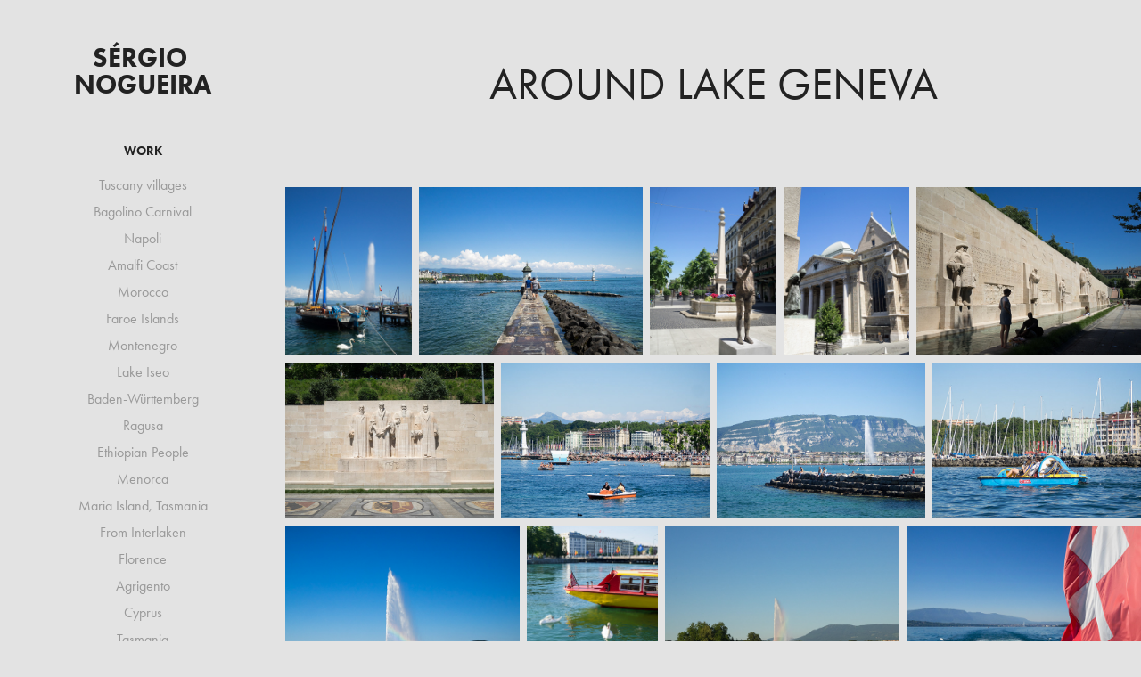

--- FILE ---
content_type: text/html; charset=utf-8
request_url: https://sergionogueira.com/10-march-2020-2324
body_size: 11577
content:
<!DOCTYPE HTML>
<html lang="en-US">
<head>
  <meta charset="UTF-8" />
  <meta name="viewport" content="width=device-width, initial-scale=1" />
      <meta name="keywords"  content="geneva,lake,switzerland,landscape,history,culture,photos,photography,sergio nogueira" />
      <meta name="description"  content="My travel memories in photography" />
      <meta name="twitter:card"  content="summary_large_image" />
      <meta name="twitter:site"  content="@AdobePortfolio" />
      <meta  property="og:title" content="Sérgio Nogueira Photography - Around Lake Geneva" />
      <meta  property="og:description" content="My travel memories in photography" />
      <meta  property="og:image" content="https://cdn.myportfolio.com/d5ec3669-9f27-417f-b5f5-24e851ccf763/fa7d9072-40ea-4f14-8fe1-7d4f2964234b_car_1x1.jpg?h=239c6a2fbc01878a3f6513fcec1eb34a" />
      <meta name="google-site-verification=ctIA2RQJQGxuUF35Wa1fXYcEaHNao6MusiWeipYe1zY">
      <link rel="icon" href="[data-uri]"  />
      <link rel="stylesheet" href="/dist/css/main.css" type="text/css" />
      <link rel="stylesheet" href="https://cdn.myportfolio.com/d5ec3669-9f27-417f-b5f5-24e851ccf763/95191311c178a2db1eb70732a182e47f1757185035.css?h=466348368525a35a7af4b51bd60124d7" type="text/css" />
    <link rel="canonical" href="https://sergionogueira.com/10-march-2020-2324" />
      <title>Sérgio Nogueira Photography - Around Lake Geneva</title>
    <script type="text/javascript" src="//use.typekit.net/ik/pf_WlHBetAAPwpq3TkPWOjojOsRB7jt4dinW0QwMFjSfec9JGLGmIKvDFQqawQFLjcFKZRFKjhZyFR6kwD9UjRjo5eJ3ZR8qFQBqZRyR5eJUjcjUF2juFsGMJ6scieonH6qJyB9bMg6IJMJ7fbRxmgMMeM96MKG4fJBmIMMjgkMfqMe1DVYBg6.js?cb=35f77bfb8b50944859ea3d3804e7194e7a3173fb" async onload="
    try {
      window.Typekit.load();
    } catch (e) {
      console.warn('Typekit not loaded.');
    }
    "></script>
</head>
  <body class="transition-enabled">  <div class='page-background-video page-background-video-with-panel'>
  </div>
  <div class="js-responsive-nav">
    <div class="responsive-nav has-social">
      <div class="close-responsive-click-area js-close-responsive-nav">
        <div class="close-responsive-button"></div>
      </div>
          <nav data-hover-hint="nav">
              <ul class="group">
                  <li class="gallery-title"><a href="/work" >Work</a></li>
            <li class="project-title"><a href="/tuscany-villages" >Tuscany villages</a></li>
            <li class="project-title"><a href="/bagolino-carnival" >Bagolino Carnival</a></li>
            <li class="project-title"><a href="/napoli" >Napoli</a></li>
            <li class="project-title"><a href="/amalfi-coast" >Amalfi Coast</a></li>
            <li class="project-title"><a href="/morocco" >Morocco</a></li>
            <li class="project-title"><a href="/faroe-islands" >Faroe Islands</a></li>
            <li class="project-title"><a href="/montenegro" >Montenegro</a></li>
            <li class="project-title"><a href="/lake-iseo" >Lake Iseo</a></li>
            <li class="project-title"><a href="/baden-wurttemberg" >Baden-Württemberg</a></li>
            <li class="project-title"><a href="/ragusa" >Ragusa</a></li>
            <li class="project-title"><a href="/ethiopian-people" >Ethiopian People</a></li>
            <li class="project-title"><a href="/menorca" >Menorca</a></li>
            <li class="project-title"><a href="/maria-island" >Maria Island, Tasmania</a></li>
            <li class="project-title"><a href="/from-interlaken" >From Interlaken</a></li>
            <li class="project-title"><a href="/florence" >Florence</a></li>
            <li class="project-title"><a href="/agrigento" >Agrigento</a></li>
            <li class="project-title"><a href="/cyprus" >Cyprus</a></li>
            <li class="project-title"><a href="/tasmania" >Tasmania</a></li>
            <li class="project-title"><a href="/tromso" >Tromso, Norway</a></li>
            <li class="project-title"><a href="/meteora-greece" >Meteora, Greece</a></li>
            <li class="project-title"><a href="/sao-tome-e-principe" >São Tomé e Príncipe</a></li>
            <li class="project-title"><a href="/andaman-islands" >Andaman Islands</a></li>
              </ul>
              <ul class="group">
                  <li class="gallery-title"><a href="/europe" >Europe</a></li>
            <li class="project-title"><a href="/tuscany-villages" >Tuscany villages</a></li>
            <li class="project-title"><a href="/florence" >Florence</a></li>
            <li class="project-title"><a href="/lake-iseo" >Lake Iseo</a></li>
            <li class="project-title"><a href="/bagolino-carnival" >Bagolino Carnival</a></li>
            <li class="project-title"><a href="/napoli" >Napoli</a></li>
            <li class="project-title"><a href="/amalfi-coast" >Amalfi Coast</a></li>
            <li class="project-title"><a href="/faroe-islands" >Faroe Islands</a></li>
            <li class="project-title"><a href="/montenegro" >Montenegro</a></li>
            <li class="project-title"><a href="/sevilla" >Sevilla</a></li>
            <li class="project-title"><a href="/madrid" >Madrid</a></li>
            <li class="project-title"><a href="/mallorca" >Mallorca</a></li>
            <li class="project-title"><a href="/menorca" >Menorca</a></li>
            <li class="project-title"><a href="/baden-wurttemberg" >Baden-Württemberg</a></li>
            <li class="project-title"><a href="/bavaria" >Bavaria</a></li>
            <li class="project-title"><a href="/stuttgart" >Stuttgart</a></li>
            <li class="project-title"><a href="/enna" >Enna</a></li>
            <li class="project-title"><a href="/lisbon" >Lisbon</a></li>
            <li class="project-title"><a href="/agrigento" >Agrigento</a></li>
            <li class="project-title"><a href="/ragusa" >Ragusa</a></li>
            <li class="project-title"><a href="/12august-2021-2012" >Catania</a></li>
            <li class="project-title"><a href="/london" >London</a></li>
            <li class="project-title"><a href="/west-france" >West France</a></li>
            <li class="project-title"><a href="/armenia" >Armenia</a></li>
            <li class="project-title"><a href="/georgia" >Georgia</a></li>
            <li class="project-title"><a href="/basque-country" >Basque Country</a></li>
            <li class="project-title"><a href="/12august-2021-2021" >Syracuse</a></li>
            <li class="project-title"><a href="/greekionianislands" >Greek Ionian Islands</a></li>
            <li class="project-title"><a href="/poland" >Poland</a></li>
            <li class="project-title"><a href="/east-france" >East France</a></li>
            <li class="project-title"><a href="/scotland" >Scotland</a></li>
            <li class="project-title"><a href="/granada" >Granada</a></li>
            <li class="project-title"><a href="/bruges" >Bruges</a></li>
            <li class="project-title"><a href="/vienna" >Vienna</a></li>
            <li class="project-title"><a href="/hamburg" >Hamburg</a></li>
            <li class="project-title"><a href="/cordoba" >Cordoba</a></li>
            <li class="project-title"><a href="/athens" >Athens</a></li>
            <li class="project-title"><a href="/paris-ille-de-france" >Paris Ille de France</a></li>
            <li class="project-title"><a href="/copenhagen" >Copenhagen</a></li>
            <li class="project-title"><a href="/north-france" >North France</a></li>
            <li class="project-title"><a href="/meteora-greece" >Meteora, Greece</a></li>
            <li class="project-title"><a href="/tromso" >Tromso, Norway</a></li>
            <li class="project-title"><a href="/san-gimignano" >San Gimignano</a></li>
            <li class="project-title"><a href="/castilla-y-leon" >Castilla y Leon</a></li>
            <li class="project-title"><a href="/pisa" >Pisa</a></li>
            <li class="project-title"><a href="/luxembourg" >Luxembourg</a></li>
            <li class="project-title"><a href="/lucerne-and-around" >Lucerne and around</a></li>
            <li class="project-title"><a href="/10-march-2020-2324" class="active">Around Lake Geneva</a></li>
            <li class="project-title"><a href="/cyprus" >Cyprus</a></li>
            <li class="project-title"><a href="/valencia" >Valencia</a></li>
            <li class="project-title"><a href="/siena" >Siena</a></li>
            <li class="project-title"><a href="/brussels" >Brussels</a></li>
            <li class="project-title"><a href="/bergamo" >Bergamo</a></li>
            <li class="project-title"><a href="/from-interlaken" >From Interlaken</a></li>
            <li class="project-title"><a href="/barcelona" >Barcelona</a></li>
            <li class="project-title"><a href="/vatican-city" >Vatican City</a></li>
            <li class="project-title"><a href="/lucca" >Lucca</a></li>
            <li class="project-title"><a href="/azores" >Azores</a></li>
            <li class="project-title"><a href="/north-portugal" >North Portugal</a></li>
            <li class="project-title"><a href="/zurich" >Zurich</a></li>
            <li class="project-title"><a href="/south-west-france" >South West France</a></li>
            <li class="project-title"><a href="/central-portugal" >Central Portugal</a></li>
            <li class="project-title"><a href="/rome" >Rome</a></li>
            <li class="project-title"><a href="/corsica" >Corsica</a></li>
              </ul>
              <ul class="group">
                  <li class="gallery-title"><a href="/africa" >Africa</a></li>
            <li class="project-title"><a href="/morocco" >Morocco</a></li>
            <li class="project-title"><a href="/lybia" >Lybia</a></li>
            <li class="project-title"><a href="/ethiopian-people" >Ethiopian People</a></li>
            <li class="project-title"><a href="/ethiopia" >Ethiopia</a></li>
            <li class="project-title"><a href="/sao-tome-e-principe" >São Tomé e Príncipe</a></li>
            <li class="project-title"><a href="/wildlife" >Africa Wildlife</a></li>
              </ul>
              <ul class="group">
                  <li class="gallery-title"><a href="/north-america" >North America</a></li>
            <li class="project-title"><a href="/new-york" >New York</a></li>
            <li class="project-title"><a href="/las-vegas" >Las Vegas</a></li>
            <li class="project-title"><a href="/california" >California</a></li>
              </ul>
              <ul class="group">
                  <li class="gallery-title"><a href="/asia" >Asia</a></li>
            <li class="project-title"><a href="/singapore" >Singapore</a></li>
            <li class="project-title"><a href="/andaman-islands" >Andaman Islands</a></li>
            <li class="project-title"><a href="/mongolia" >Mongolia</a></li>
            <li class="project-title"><a href="/kerala" >Kerala</a></li>
            <li class="project-title"><a href="/cambodia" >Cambodia</a></li>
            <li class="project-title"><a href="/japan" >Japan</a></li>
            <li class="project-title"><a href="/goa" >Goa</a></li>
            <li class="project-title"><a href="/indonesia" >Indonesia</a></li>
              </ul>
              <ul class="group">
                  <li class="gallery-title"><a href="/oceania" >Oceania</a></li>
            <li class="project-title"><a href="/tasmania" >Tasmania</a></li>
            <li class="project-title"><a href="/victoria-coastline" >Victoria Coastline</a></li>
            <li class="project-title"><a href="/new-south-wales-coastline" >New South Wales Coastline</a></li>
            <li class="project-title"><a href="/sydney" >Sydney</a></li>
            <li class="project-title"><a href="/australia-wildlife" >Australia Wildlife</a></li>
            <li class="project-title"><a href="/maria-island" >Maria Island, Tasmania</a></li>
            <li class="project-title"><a href="/melbourne" >Melbourne</a></li>
              </ul>
              <ul class="group">
                  <li class="gallery-title"><a href="/middle-east" >Middle East</a></li>
            <li class="project-title"><a href="/jerusalem" >Jerusalem</a></li>
            <li class="project-title"><a href="/palestine" >Palestine</a></li>
            <li class="project-title"><a href="/jordan" >Jordan</a></li>
            <li class="project-title"><a href="/israel" >Israel</a></li>
              </ul>
      <div class="page-title">
        <a href="/about" >About</a>
      </div>
      <div class="page-title">
        <a href="/contact" >Contact</a>
      </div>
              <div class="social pf-nav-social" data-hover-hint="navSocialIcons">
                <ul>
                </ul>
              </div>
          </nav>
    </div>
  </div>
  <div class="site-wrap cfix js-site-wrap">
    <div class="site-container">
      <div class="site-content e2e-site-content">
        <div class="sidebar-content">
          <header class="site-header">
              <div class="logo-wrap" data-hover-hint="logo">
                    <div class="logo e2e-site-logo-text logo-text  ">
    <a href="/work" class="preserve-whitespace">Sérgio Nogueira</a>

</div>
              </div>
  <div class="hamburger-click-area js-hamburger">
    <div class="hamburger">
      <i></i>
      <i></i>
      <i></i>
    </div>
  </div>
          </header>
              <nav data-hover-hint="nav">
              <ul class="group">
                  <li class="gallery-title"><a href="/work" >Work</a></li>
            <li class="project-title"><a href="/tuscany-villages" >Tuscany villages</a></li>
            <li class="project-title"><a href="/bagolino-carnival" >Bagolino Carnival</a></li>
            <li class="project-title"><a href="/napoli" >Napoli</a></li>
            <li class="project-title"><a href="/amalfi-coast" >Amalfi Coast</a></li>
            <li class="project-title"><a href="/morocco" >Morocco</a></li>
            <li class="project-title"><a href="/faroe-islands" >Faroe Islands</a></li>
            <li class="project-title"><a href="/montenegro" >Montenegro</a></li>
            <li class="project-title"><a href="/lake-iseo" >Lake Iseo</a></li>
            <li class="project-title"><a href="/baden-wurttemberg" >Baden-Württemberg</a></li>
            <li class="project-title"><a href="/ragusa" >Ragusa</a></li>
            <li class="project-title"><a href="/ethiopian-people" >Ethiopian People</a></li>
            <li class="project-title"><a href="/menorca" >Menorca</a></li>
            <li class="project-title"><a href="/maria-island" >Maria Island, Tasmania</a></li>
            <li class="project-title"><a href="/from-interlaken" >From Interlaken</a></li>
            <li class="project-title"><a href="/florence" >Florence</a></li>
            <li class="project-title"><a href="/agrigento" >Agrigento</a></li>
            <li class="project-title"><a href="/cyprus" >Cyprus</a></li>
            <li class="project-title"><a href="/tasmania" >Tasmania</a></li>
            <li class="project-title"><a href="/tromso" >Tromso, Norway</a></li>
            <li class="project-title"><a href="/meteora-greece" >Meteora, Greece</a></li>
            <li class="project-title"><a href="/sao-tome-e-principe" >São Tomé e Príncipe</a></li>
            <li class="project-title"><a href="/andaman-islands" >Andaman Islands</a></li>
              </ul>
              <ul class="group">
                  <li class="gallery-title"><a href="/europe" >Europe</a></li>
            <li class="project-title"><a href="/tuscany-villages" >Tuscany villages</a></li>
            <li class="project-title"><a href="/florence" >Florence</a></li>
            <li class="project-title"><a href="/lake-iseo" >Lake Iseo</a></li>
            <li class="project-title"><a href="/bagolino-carnival" >Bagolino Carnival</a></li>
            <li class="project-title"><a href="/napoli" >Napoli</a></li>
            <li class="project-title"><a href="/amalfi-coast" >Amalfi Coast</a></li>
            <li class="project-title"><a href="/faroe-islands" >Faroe Islands</a></li>
            <li class="project-title"><a href="/montenegro" >Montenegro</a></li>
            <li class="project-title"><a href="/sevilla" >Sevilla</a></li>
            <li class="project-title"><a href="/madrid" >Madrid</a></li>
            <li class="project-title"><a href="/mallorca" >Mallorca</a></li>
            <li class="project-title"><a href="/menorca" >Menorca</a></li>
            <li class="project-title"><a href="/baden-wurttemberg" >Baden-Württemberg</a></li>
            <li class="project-title"><a href="/bavaria" >Bavaria</a></li>
            <li class="project-title"><a href="/stuttgart" >Stuttgart</a></li>
            <li class="project-title"><a href="/enna" >Enna</a></li>
            <li class="project-title"><a href="/lisbon" >Lisbon</a></li>
            <li class="project-title"><a href="/agrigento" >Agrigento</a></li>
            <li class="project-title"><a href="/ragusa" >Ragusa</a></li>
            <li class="project-title"><a href="/12august-2021-2012" >Catania</a></li>
            <li class="project-title"><a href="/london" >London</a></li>
            <li class="project-title"><a href="/west-france" >West France</a></li>
            <li class="project-title"><a href="/armenia" >Armenia</a></li>
            <li class="project-title"><a href="/georgia" >Georgia</a></li>
            <li class="project-title"><a href="/basque-country" >Basque Country</a></li>
            <li class="project-title"><a href="/12august-2021-2021" >Syracuse</a></li>
            <li class="project-title"><a href="/greekionianislands" >Greek Ionian Islands</a></li>
            <li class="project-title"><a href="/poland" >Poland</a></li>
            <li class="project-title"><a href="/east-france" >East France</a></li>
            <li class="project-title"><a href="/scotland" >Scotland</a></li>
            <li class="project-title"><a href="/granada" >Granada</a></li>
            <li class="project-title"><a href="/bruges" >Bruges</a></li>
            <li class="project-title"><a href="/vienna" >Vienna</a></li>
            <li class="project-title"><a href="/hamburg" >Hamburg</a></li>
            <li class="project-title"><a href="/cordoba" >Cordoba</a></li>
            <li class="project-title"><a href="/athens" >Athens</a></li>
            <li class="project-title"><a href="/paris-ille-de-france" >Paris Ille de France</a></li>
            <li class="project-title"><a href="/copenhagen" >Copenhagen</a></li>
            <li class="project-title"><a href="/north-france" >North France</a></li>
            <li class="project-title"><a href="/meteora-greece" >Meteora, Greece</a></li>
            <li class="project-title"><a href="/tromso" >Tromso, Norway</a></li>
            <li class="project-title"><a href="/san-gimignano" >San Gimignano</a></li>
            <li class="project-title"><a href="/castilla-y-leon" >Castilla y Leon</a></li>
            <li class="project-title"><a href="/pisa" >Pisa</a></li>
            <li class="project-title"><a href="/luxembourg" >Luxembourg</a></li>
            <li class="project-title"><a href="/lucerne-and-around" >Lucerne and around</a></li>
            <li class="project-title"><a href="/10-march-2020-2324" class="active">Around Lake Geneva</a></li>
            <li class="project-title"><a href="/cyprus" >Cyprus</a></li>
            <li class="project-title"><a href="/valencia" >Valencia</a></li>
            <li class="project-title"><a href="/siena" >Siena</a></li>
            <li class="project-title"><a href="/brussels" >Brussels</a></li>
            <li class="project-title"><a href="/bergamo" >Bergamo</a></li>
            <li class="project-title"><a href="/from-interlaken" >From Interlaken</a></li>
            <li class="project-title"><a href="/barcelona" >Barcelona</a></li>
            <li class="project-title"><a href="/vatican-city" >Vatican City</a></li>
            <li class="project-title"><a href="/lucca" >Lucca</a></li>
            <li class="project-title"><a href="/azores" >Azores</a></li>
            <li class="project-title"><a href="/north-portugal" >North Portugal</a></li>
            <li class="project-title"><a href="/zurich" >Zurich</a></li>
            <li class="project-title"><a href="/south-west-france" >South West France</a></li>
            <li class="project-title"><a href="/central-portugal" >Central Portugal</a></li>
            <li class="project-title"><a href="/rome" >Rome</a></li>
            <li class="project-title"><a href="/corsica" >Corsica</a></li>
              </ul>
              <ul class="group">
                  <li class="gallery-title"><a href="/africa" >Africa</a></li>
            <li class="project-title"><a href="/morocco" >Morocco</a></li>
            <li class="project-title"><a href="/lybia" >Lybia</a></li>
            <li class="project-title"><a href="/ethiopian-people" >Ethiopian People</a></li>
            <li class="project-title"><a href="/ethiopia" >Ethiopia</a></li>
            <li class="project-title"><a href="/sao-tome-e-principe" >São Tomé e Príncipe</a></li>
            <li class="project-title"><a href="/wildlife" >Africa Wildlife</a></li>
              </ul>
              <ul class="group">
                  <li class="gallery-title"><a href="/north-america" >North America</a></li>
            <li class="project-title"><a href="/new-york" >New York</a></li>
            <li class="project-title"><a href="/las-vegas" >Las Vegas</a></li>
            <li class="project-title"><a href="/california" >California</a></li>
              </ul>
              <ul class="group">
                  <li class="gallery-title"><a href="/asia" >Asia</a></li>
            <li class="project-title"><a href="/singapore" >Singapore</a></li>
            <li class="project-title"><a href="/andaman-islands" >Andaman Islands</a></li>
            <li class="project-title"><a href="/mongolia" >Mongolia</a></li>
            <li class="project-title"><a href="/kerala" >Kerala</a></li>
            <li class="project-title"><a href="/cambodia" >Cambodia</a></li>
            <li class="project-title"><a href="/japan" >Japan</a></li>
            <li class="project-title"><a href="/goa" >Goa</a></li>
            <li class="project-title"><a href="/indonesia" >Indonesia</a></li>
              </ul>
              <ul class="group">
                  <li class="gallery-title"><a href="/oceania" >Oceania</a></li>
            <li class="project-title"><a href="/tasmania" >Tasmania</a></li>
            <li class="project-title"><a href="/victoria-coastline" >Victoria Coastline</a></li>
            <li class="project-title"><a href="/new-south-wales-coastline" >New South Wales Coastline</a></li>
            <li class="project-title"><a href="/sydney" >Sydney</a></li>
            <li class="project-title"><a href="/australia-wildlife" >Australia Wildlife</a></li>
            <li class="project-title"><a href="/maria-island" >Maria Island, Tasmania</a></li>
            <li class="project-title"><a href="/melbourne" >Melbourne</a></li>
              </ul>
              <ul class="group">
                  <li class="gallery-title"><a href="/middle-east" >Middle East</a></li>
            <li class="project-title"><a href="/jerusalem" >Jerusalem</a></li>
            <li class="project-title"><a href="/palestine" >Palestine</a></li>
            <li class="project-title"><a href="/jordan" >Jordan</a></li>
            <li class="project-title"><a href="/israel" >Israel</a></li>
              </ul>
      <div class="page-title">
        <a href="/about" >About</a>
      </div>
      <div class="page-title">
        <a href="/contact" >Contact</a>
      </div>
                  <div class="social pf-nav-social" data-hover-hint="navSocialIcons">
                    <ul>
                    </ul>
                  </div>
              </nav>
        </div>
        <main>
  <div class="page-container" data-context="page.page.container" data-hover-hint="pageContainer">
    <section class="page standard-modules">
        <header class="page-header content" data-context="pages" data-identity="id:p5e6821b9563bdebd2fd7a528c39668d0f1783d283a23688359f77" data-hover-hint="pageHeader" data-hover-hint-id="p5e6821b9563bdebd2fd7a528c39668d0f1783d283a23688359f77">
            <h1 class="title preserve-whitespace e2e-site-page-title">Around Lake Geneva</h1>
            <p class="description"></p>
        </header>
      <div class="page-content js-page-content" data-context="pages" data-identity="id:p5e6821b9563bdebd2fd7a528c39668d0f1783d283a23688359f77">
        <div id="project-canvas" class="js-project-modules modules content">
          <div id="project-modules">
              
              
              
              
              
              
              
              <div class="project-module module media_collection project-module-media_collection" data-id="m5e6821b80e0643e11463a27ac486dcfb021f2938ce56dff5acd81"  style="padding-top: px;
padding-bottom: px;
">
  <div class="grid--main js-grid-main" data-grid-max-images="
  ">
    <div class="grid__item-container js-grid-item-container" data-flex-grow="195" style="width:195px; flex-grow:195;" data-width="1536" data-height="2048">
      <script type="text/html" class="js-lightbox-slide-content">
        <div class="grid__image-wrapper">
          <img src="https://cdn.myportfolio.com/d5ec3669-9f27-417f-b5f5-24e851ccf763/eb1d02ed-2d2d-4af7-a124-d53d67a1b0b1_rw_1920.jpg?h=846b07826ebbf7679fbd4521f6cc8ae3" srcset="https://cdn.myportfolio.com/d5ec3669-9f27-417f-b5f5-24e851ccf763/eb1d02ed-2d2d-4af7-a124-d53d67a1b0b1_rw_600.jpg?h=d2c776fb38b4fa1080598870b503899e 600w,https://cdn.myportfolio.com/d5ec3669-9f27-417f-b5f5-24e851ccf763/eb1d02ed-2d2d-4af7-a124-d53d67a1b0b1_rw_1200.jpg?h=2752c28a411da296a88890a5b90d95b3 1200w,https://cdn.myportfolio.com/d5ec3669-9f27-417f-b5f5-24e851ccf763/eb1d02ed-2d2d-4af7-a124-d53d67a1b0b1_rw_1920.jpg?h=846b07826ebbf7679fbd4521f6cc8ae3 1536w," alt="Marina by the Geneva lake water jet" sizes="(max-width: 1536px) 100vw, 1536px">
            <div class="grid__image-caption-lightbox">
              <h6 class="grid__caption-text">Marina by the Geneva lake water jet</h6>
            </div>
        <div>
      </script>
      <img
        class="grid__item-image js-grid__item-image grid__item-image-lazy js-lazy"
        src="[data-uri]"
        alt="Marina by the Geneva lake water jet"
        data-src="https://cdn.myportfolio.com/d5ec3669-9f27-417f-b5f5-24e851ccf763/eb1d02ed-2d2d-4af7-a124-d53d67a1b0b1_rw_1920.jpg?h=846b07826ebbf7679fbd4521f6cc8ae3"
        data-srcset="https://cdn.myportfolio.com/d5ec3669-9f27-417f-b5f5-24e851ccf763/eb1d02ed-2d2d-4af7-a124-d53d67a1b0b1_rw_600.jpg?h=d2c776fb38b4fa1080598870b503899e 600w,https://cdn.myportfolio.com/d5ec3669-9f27-417f-b5f5-24e851ccf763/eb1d02ed-2d2d-4af7-a124-d53d67a1b0b1_rw_1200.jpg?h=2752c28a411da296a88890a5b90d95b3 1200w,https://cdn.myportfolio.com/d5ec3669-9f27-417f-b5f5-24e851ccf763/eb1d02ed-2d2d-4af7-a124-d53d67a1b0b1_rw_1920.jpg?h=846b07826ebbf7679fbd4521f6cc8ae3 1536w,"
      >
        <div class="grid__image-caption">
          <h6 class="grid__caption-text">Marina by the Geneva lake water jet</h6>
        </div>
      <span class="grid__item-filler" style="padding-bottom:133.33333333333%;"></span>
    </div>
    <div class="grid__item-container js-grid-item-container" data-flex-grow="346.66666666667" style="width:346.66666666667px; flex-grow:346.66666666667;" data-width="1920" data-height="1440">
      <script type="text/html" class="js-lightbox-slide-content">
        <div class="grid__image-wrapper">
          <img src="https://cdn.myportfolio.com/d5ec3669-9f27-417f-b5f5-24e851ccf763/a5c23439-039d-4f46-b108-45e8d531bcb3_rw_1920.jpg?h=f5adda7f0f0db94d4b5ad13614e58102" srcset="https://cdn.myportfolio.com/d5ec3669-9f27-417f-b5f5-24e851ccf763/a5c23439-039d-4f46-b108-45e8d531bcb3_rw_600.jpg?h=bc358cf8259256fa2edda3280351e2b1 600w,https://cdn.myportfolio.com/d5ec3669-9f27-417f-b5f5-24e851ccf763/a5c23439-039d-4f46-b108-45e8d531bcb3_rw_1200.jpg?h=89216659fa154ac5e4489fc263244e13 1200w,https://cdn.myportfolio.com/d5ec3669-9f27-417f-b5f5-24e851ccf763/a5c23439-039d-4f46-b108-45e8d531bcb3_rw_1920.jpg?h=f5adda7f0f0db94d4b5ad13614e58102 1920w," alt="Walking the Jet d'Eau in Lake Geneva" sizes="(max-width: 1920px) 100vw, 1920px">
            <div class="grid__image-caption-lightbox">
              <h6 class="grid__caption-text">Walking the Jet d'Eau in Lake Geneva</h6>
            </div>
        <div>
      </script>
      <img
        class="grid__item-image js-grid__item-image grid__item-image-lazy js-lazy"
        src="[data-uri]"
        alt="Walking the Jet d'Eau in Lake Geneva"
        data-src="https://cdn.myportfolio.com/d5ec3669-9f27-417f-b5f5-24e851ccf763/a5c23439-039d-4f46-b108-45e8d531bcb3_rw_1920.jpg?h=f5adda7f0f0db94d4b5ad13614e58102"
        data-srcset="https://cdn.myportfolio.com/d5ec3669-9f27-417f-b5f5-24e851ccf763/a5c23439-039d-4f46-b108-45e8d531bcb3_rw_600.jpg?h=bc358cf8259256fa2edda3280351e2b1 600w,https://cdn.myportfolio.com/d5ec3669-9f27-417f-b5f5-24e851ccf763/a5c23439-039d-4f46-b108-45e8d531bcb3_rw_1200.jpg?h=89216659fa154ac5e4489fc263244e13 1200w,https://cdn.myportfolio.com/d5ec3669-9f27-417f-b5f5-24e851ccf763/a5c23439-039d-4f46-b108-45e8d531bcb3_rw_1920.jpg?h=f5adda7f0f0db94d4b5ad13614e58102 1920w,"
      >
        <div class="grid__image-caption">
          <h6 class="grid__caption-text">Walking the Jet d'Eau in Lake Geneva</h6>
        </div>
      <span class="grid__item-filler" style="padding-bottom:75%;"></span>
    </div>
    <div class="grid__item-container js-grid-item-container" data-flex-grow="195" style="width:195px; flex-grow:195;" data-width="1536" data-height="2048">
      <script type="text/html" class="js-lightbox-slide-content">
        <div class="grid__image-wrapper">
          <img src="https://cdn.myportfolio.com/d5ec3669-9f27-417f-b5f5-24e851ccf763/aac937f4-c89e-49cf-b5e4-5b6997720819_rw_1920.jpg?h=2d717321a315f34513a5f013a2222685" srcset="https://cdn.myportfolio.com/d5ec3669-9f27-417f-b5f5-24e851ccf763/aac937f4-c89e-49cf-b5e4-5b6997720819_rw_600.jpg?h=7da132ae41e44becb33f6a78668c9855 600w,https://cdn.myportfolio.com/d5ec3669-9f27-417f-b5f5-24e851ccf763/aac937f4-c89e-49cf-b5e4-5b6997720819_rw_1200.jpg?h=a14368d5307771cf6adbb6bec910f209 1200w,https://cdn.myportfolio.com/d5ec3669-9f27-417f-b5f5-24e851ccf763/aac937f4-c89e-49cf-b5e4-5b6997720819_rw_1920.jpg?h=2d717321a315f34513a5f013a2222685 1536w," alt="Taking a selfie statue in the streets of Geneva" sizes="(max-width: 1536px) 100vw, 1536px">
            <div class="grid__image-caption-lightbox">
              <h6 class="grid__caption-text">Taking a selfie statue in the streets of Geneva</h6>
            </div>
        <div>
      </script>
      <img
        class="grid__item-image js-grid__item-image grid__item-image-lazy js-lazy"
        src="[data-uri]"
        alt="Taking a selfie statue in the streets of Geneva"
        data-src="https://cdn.myportfolio.com/d5ec3669-9f27-417f-b5f5-24e851ccf763/aac937f4-c89e-49cf-b5e4-5b6997720819_rw_1920.jpg?h=2d717321a315f34513a5f013a2222685"
        data-srcset="https://cdn.myportfolio.com/d5ec3669-9f27-417f-b5f5-24e851ccf763/aac937f4-c89e-49cf-b5e4-5b6997720819_rw_600.jpg?h=7da132ae41e44becb33f6a78668c9855 600w,https://cdn.myportfolio.com/d5ec3669-9f27-417f-b5f5-24e851ccf763/aac937f4-c89e-49cf-b5e4-5b6997720819_rw_1200.jpg?h=a14368d5307771cf6adbb6bec910f209 1200w,https://cdn.myportfolio.com/d5ec3669-9f27-417f-b5f5-24e851ccf763/aac937f4-c89e-49cf-b5e4-5b6997720819_rw_1920.jpg?h=2d717321a315f34513a5f013a2222685 1536w,"
      >
        <div class="grid__image-caption">
          <h6 class="grid__caption-text">Taking a selfie statue in the streets of Geneva</h6>
        </div>
      <span class="grid__item-filler" style="padding-bottom:133.33333333333%;"></span>
    </div>
    <div class="grid__item-container js-grid-item-container" data-flex-grow="195" style="width:195px; flex-grow:195;" data-width="1536" data-height="2048">
      <script type="text/html" class="js-lightbox-slide-content">
        <div class="grid__image-wrapper">
          <img src="https://cdn.myportfolio.com/d5ec3669-9f27-417f-b5f5-24e851ccf763/e2da4246-96c7-4f04-b580-9251e5dce0a6_rw_1920.jpg?h=91308a90d95c8bd4e832bf75f5c1d894" srcset="https://cdn.myportfolio.com/d5ec3669-9f27-417f-b5f5-24e851ccf763/e2da4246-96c7-4f04-b580-9251e5dce0a6_rw_600.jpg?h=4102bef2053bca7e66d29f45fda6d21d 600w,https://cdn.myportfolio.com/d5ec3669-9f27-417f-b5f5-24e851ccf763/e2da4246-96c7-4f04-b580-9251e5dce0a6_rw_1200.jpg?h=8669fb5c1bbc098634148097c3b6cf00 1200w,https://cdn.myportfolio.com/d5ec3669-9f27-417f-b5f5-24e851ccf763/e2da4246-96c7-4f04-b580-9251e5dce0a6_rw_1920.jpg?h=91308a90d95c8bd4e832bf75f5c1d894 1536w," alt="St. Peter Cathedral, Geneva" sizes="(max-width: 1536px) 100vw, 1536px">
            <div class="grid__image-caption-lightbox">
              <h6 class="grid__caption-text">St. Peter Cathedral, Geneva</h6>
            </div>
        <div>
      </script>
      <img
        class="grid__item-image js-grid__item-image grid__item-image-lazy js-lazy"
        src="[data-uri]"
        alt="St. Peter Cathedral, Geneva"
        data-src="https://cdn.myportfolio.com/d5ec3669-9f27-417f-b5f5-24e851ccf763/e2da4246-96c7-4f04-b580-9251e5dce0a6_rw_1920.jpg?h=91308a90d95c8bd4e832bf75f5c1d894"
        data-srcset="https://cdn.myportfolio.com/d5ec3669-9f27-417f-b5f5-24e851ccf763/e2da4246-96c7-4f04-b580-9251e5dce0a6_rw_600.jpg?h=4102bef2053bca7e66d29f45fda6d21d 600w,https://cdn.myportfolio.com/d5ec3669-9f27-417f-b5f5-24e851ccf763/e2da4246-96c7-4f04-b580-9251e5dce0a6_rw_1200.jpg?h=8669fb5c1bbc098634148097c3b6cf00 1200w,https://cdn.myportfolio.com/d5ec3669-9f27-417f-b5f5-24e851ccf763/e2da4246-96c7-4f04-b580-9251e5dce0a6_rw_1920.jpg?h=91308a90d95c8bd4e832bf75f5c1d894 1536w,"
      >
        <div class="grid__image-caption">
          <h6 class="grid__caption-text">St. Peter Cathedral, Geneva</h6>
        </div>
      <span class="grid__item-filler" style="padding-bottom:133.33333333333%;"></span>
    </div>
    <div class="grid__item-container js-grid-item-container" data-flex-grow="346.66666666667" style="width:346.66666666667px; flex-grow:346.66666666667;" data-width="1920" data-height="1440">
      <script type="text/html" class="js-lightbox-slide-content">
        <div class="grid__image-wrapper">
          <img src="https://cdn.myportfolio.com/d5ec3669-9f27-417f-b5f5-24e851ccf763/7f3370e4-580f-44ad-ada0-b49185fa4074_rw_1920.jpg?h=f8961efc3b2cba0b23f9ca2deadbf1cb" srcset="https://cdn.myportfolio.com/d5ec3669-9f27-417f-b5f5-24e851ccf763/7f3370e4-580f-44ad-ada0-b49185fa4074_rw_600.jpg?h=ca4312453c991c2251b253b86ef2ed07 600w,https://cdn.myportfolio.com/d5ec3669-9f27-417f-b5f5-24e851ccf763/7f3370e4-580f-44ad-ada0-b49185fa4074_rw_1200.jpg?h=dbf6a88e66b0079ab99dac60464af9e4 1200w,https://cdn.myportfolio.com/d5ec3669-9f27-417f-b5f5-24e851ccf763/7f3370e4-580f-44ad-ada0-b49185fa4074_rw_1920.jpg?h=f8961efc3b2cba0b23f9ca2deadbf1cb 1920w," alt="Tourists having a rest by the Reformation Wall, Geneva" sizes="(max-width: 1920px) 100vw, 1920px">
            <div class="grid__image-caption-lightbox">
              <h6 class="grid__caption-text">Tourists having a rest by the Reformation Wall, Geneva</h6>
            </div>
        <div>
      </script>
      <img
        class="grid__item-image js-grid__item-image grid__item-image-lazy js-lazy"
        src="[data-uri]"
        alt="Tourists having a rest by the Reformation Wall, Geneva"
        data-src="https://cdn.myportfolio.com/d5ec3669-9f27-417f-b5f5-24e851ccf763/7f3370e4-580f-44ad-ada0-b49185fa4074_rw_1920.jpg?h=f8961efc3b2cba0b23f9ca2deadbf1cb"
        data-srcset="https://cdn.myportfolio.com/d5ec3669-9f27-417f-b5f5-24e851ccf763/7f3370e4-580f-44ad-ada0-b49185fa4074_rw_600.jpg?h=ca4312453c991c2251b253b86ef2ed07 600w,https://cdn.myportfolio.com/d5ec3669-9f27-417f-b5f5-24e851ccf763/7f3370e4-580f-44ad-ada0-b49185fa4074_rw_1200.jpg?h=dbf6a88e66b0079ab99dac60464af9e4 1200w,https://cdn.myportfolio.com/d5ec3669-9f27-417f-b5f5-24e851ccf763/7f3370e4-580f-44ad-ada0-b49185fa4074_rw_1920.jpg?h=f8961efc3b2cba0b23f9ca2deadbf1cb 1920w,"
      >
        <div class="grid__image-caption">
          <h6 class="grid__caption-text">Tourists having a rest by the Reformation Wall, Geneva</h6>
        </div>
      <span class="grid__item-filler" style="padding-bottom:75%;"></span>
    </div>
    <div class="grid__item-container js-grid-item-container" data-flex-grow="346.66666666667" style="width:346.66666666667px; flex-grow:346.66666666667;" data-width="1920" data-height="1440">
      <script type="text/html" class="js-lightbox-slide-content">
        <div class="grid__image-wrapper">
          <img src="https://cdn.myportfolio.com/d5ec3669-9f27-417f-b5f5-24e851ccf763/7725b2d8-8aac-4309-a8e7-8db6dc1fffe2_rw_1920.jpg?h=bd230d573795e927f9f8a38f6b2f25b7" srcset="https://cdn.myportfolio.com/d5ec3669-9f27-417f-b5f5-24e851ccf763/7725b2d8-8aac-4309-a8e7-8db6dc1fffe2_rw_600.jpg?h=fc53eb9dd237cc08b12b957ac92ed1b8 600w,https://cdn.myportfolio.com/d5ec3669-9f27-417f-b5f5-24e851ccf763/7725b2d8-8aac-4309-a8e7-8db6dc1fffe2_rw_1200.jpg?h=17495e730fa9594246a34604cc185827 1200w,https://cdn.myportfolio.com/d5ec3669-9f27-417f-b5f5-24e851ccf763/7725b2d8-8aac-4309-a8e7-8db6dc1fffe2_rw_1920.jpg?h=bd230d573795e927f9f8a38f6b2f25b7 1920w," alt="William Farel, John Calvin, Theodore Beza, and John Knox at the center of the Reformation Wall, Geneva" sizes="(max-width: 1920px) 100vw, 1920px">
            <div class="grid__image-caption-lightbox">
              <h6 class="grid__caption-text">William Farel, John Calvin, Theodore Beza, and John Knox at the center of the Reformation Wall, Geneva</h6>
            </div>
        <div>
      </script>
      <img
        class="grid__item-image js-grid__item-image grid__item-image-lazy js-lazy"
        src="[data-uri]"
        alt="William Farel, John Calvin, Theodore Beza, and John Knox at the center of the Reformation Wall, Geneva"
        data-src="https://cdn.myportfolio.com/d5ec3669-9f27-417f-b5f5-24e851ccf763/7725b2d8-8aac-4309-a8e7-8db6dc1fffe2_rw_1920.jpg?h=bd230d573795e927f9f8a38f6b2f25b7"
        data-srcset="https://cdn.myportfolio.com/d5ec3669-9f27-417f-b5f5-24e851ccf763/7725b2d8-8aac-4309-a8e7-8db6dc1fffe2_rw_600.jpg?h=fc53eb9dd237cc08b12b957ac92ed1b8 600w,https://cdn.myportfolio.com/d5ec3669-9f27-417f-b5f5-24e851ccf763/7725b2d8-8aac-4309-a8e7-8db6dc1fffe2_rw_1200.jpg?h=17495e730fa9594246a34604cc185827 1200w,https://cdn.myportfolio.com/d5ec3669-9f27-417f-b5f5-24e851ccf763/7725b2d8-8aac-4309-a8e7-8db6dc1fffe2_rw_1920.jpg?h=bd230d573795e927f9f8a38f6b2f25b7 1920w,"
      >
        <div class="grid__image-caption">
          <h6 class="grid__caption-text">William Farel, John Calvin, Theodore Beza, and John Knox at the center of the Reformation Wall, Geneva</h6>
        </div>
      <span class="grid__item-filler" style="padding-bottom:75%;"></span>
    </div>
    <div class="grid__item-container js-grid-item-container" data-flex-grow="346.66666666667" style="width:346.66666666667px; flex-grow:346.66666666667;" data-width="1920" data-height="1440">
      <script type="text/html" class="js-lightbox-slide-content">
        <div class="grid__image-wrapper">
          <img src="https://cdn.myportfolio.com/d5ec3669-9f27-417f-b5f5-24e851ccf763/ae0a2b8d-59a1-4313-bdce-b7b5fb8741e9_rw_1920.jpg?h=5872ab9540adb6443923aca68361ad5b" srcset="https://cdn.myportfolio.com/d5ec3669-9f27-417f-b5f5-24e851ccf763/ae0a2b8d-59a1-4313-bdce-b7b5fb8741e9_rw_600.jpg?h=f3610885925fd7d51a089899ac039159 600w,https://cdn.myportfolio.com/d5ec3669-9f27-417f-b5f5-24e851ccf763/ae0a2b8d-59a1-4313-bdce-b7b5fb8741e9_rw_1200.jpg?h=75540184d8e6752115a17f3e9adbb588 1200w,https://cdn.myportfolio.com/d5ec3669-9f27-417f-b5f5-24e851ccf763/ae0a2b8d-59a1-4313-bdce-b7b5fb8741e9_rw_1920.jpg?h=5872ab9540adb6443923aca68361ad5b 1920w," alt="Paddle boating Lake Geneva" sizes="(max-width: 1920px) 100vw, 1920px">
            <div class="grid__image-caption-lightbox">
              <h6 class="grid__caption-text">Paddle boating Lake Geneva</h6>
            </div>
        <div>
      </script>
      <img
        class="grid__item-image js-grid__item-image grid__item-image-lazy js-lazy"
        src="[data-uri]"
        alt="Paddle boating Lake Geneva"
        data-src="https://cdn.myportfolio.com/d5ec3669-9f27-417f-b5f5-24e851ccf763/ae0a2b8d-59a1-4313-bdce-b7b5fb8741e9_rw_1920.jpg?h=5872ab9540adb6443923aca68361ad5b"
        data-srcset="https://cdn.myportfolio.com/d5ec3669-9f27-417f-b5f5-24e851ccf763/ae0a2b8d-59a1-4313-bdce-b7b5fb8741e9_rw_600.jpg?h=f3610885925fd7d51a089899ac039159 600w,https://cdn.myportfolio.com/d5ec3669-9f27-417f-b5f5-24e851ccf763/ae0a2b8d-59a1-4313-bdce-b7b5fb8741e9_rw_1200.jpg?h=75540184d8e6752115a17f3e9adbb588 1200w,https://cdn.myportfolio.com/d5ec3669-9f27-417f-b5f5-24e851ccf763/ae0a2b8d-59a1-4313-bdce-b7b5fb8741e9_rw_1920.jpg?h=5872ab9540adb6443923aca68361ad5b 1920w,"
      >
        <div class="grid__image-caption">
          <h6 class="grid__caption-text">Paddle boating Lake Geneva</h6>
        </div>
      <span class="grid__item-filler" style="padding-bottom:75%;"></span>
    </div>
    <div class="grid__item-container js-grid-item-container" data-flex-grow="346.66666666667" style="width:346.66666666667px; flex-grow:346.66666666667;" data-width="1920" data-height="1440">
      <script type="text/html" class="js-lightbox-slide-content">
        <div class="grid__image-wrapper">
          <img src="https://cdn.myportfolio.com/d5ec3669-9f27-417f-b5f5-24e851ccf763/1eea8293-27cf-4ba6-98ea-9b3a6759f3ef_rw_1920.jpg?h=e7e5821b68ecf6708faf646250c8dc25" srcset="https://cdn.myportfolio.com/d5ec3669-9f27-417f-b5f5-24e851ccf763/1eea8293-27cf-4ba6-98ea-9b3a6759f3ef_rw_600.jpg?h=68803c7e6d03dfc1c1a02995a2700384 600w,https://cdn.myportfolio.com/d5ec3669-9f27-417f-b5f5-24e851ccf763/1eea8293-27cf-4ba6-98ea-9b3a6759f3ef_rw_1200.jpg?h=bce1d838cdbccc3364617e1a5e992936 1200w,https://cdn.myportfolio.com/d5ec3669-9f27-417f-b5f5-24e851ccf763/1eea8293-27cf-4ba6-98ea-9b3a6759f3ef_rw_1920.jpg?h=e7e5821b68ecf6708faf646250c8dc25 1920w," alt="Sunbathing in Lake Geneva" sizes="(max-width: 1920px) 100vw, 1920px">
            <div class="grid__image-caption-lightbox">
              <h6 class="grid__caption-text">Sunbathing in Lake Geneva</h6>
            </div>
        <div>
      </script>
      <img
        class="grid__item-image js-grid__item-image grid__item-image-lazy js-lazy"
        src="[data-uri]"
        alt="Sunbathing in Lake Geneva"
        data-src="https://cdn.myportfolio.com/d5ec3669-9f27-417f-b5f5-24e851ccf763/1eea8293-27cf-4ba6-98ea-9b3a6759f3ef_rw_1920.jpg?h=e7e5821b68ecf6708faf646250c8dc25"
        data-srcset="https://cdn.myportfolio.com/d5ec3669-9f27-417f-b5f5-24e851ccf763/1eea8293-27cf-4ba6-98ea-9b3a6759f3ef_rw_600.jpg?h=68803c7e6d03dfc1c1a02995a2700384 600w,https://cdn.myportfolio.com/d5ec3669-9f27-417f-b5f5-24e851ccf763/1eea8293-27cf-4ba6-98ea-9b3a6759f3ef_rw_1200.jpg?h=bce1d838cdbccc3364617e1a5e992936 1200w,https://cdn.myportfolio.com/d5ec3669-9f27-417f-b5f5-24e851ccf763/1eea8293-27cf-4ba6-98ea-9b3a6759f3ef_rw_1920.jpg?h=e7e5821b68ecf6708faf646250c8dc25 1920w,"
      >
        <div class="grid__image-caption">
          <h6 class="grid__caption-text">Sunbathing in Lake Geneva</h6>
        </div>
      <span class="grid__item-filler" style="padding-bottom:75%;"></span>
    </div>
    <div class="grid__item-container js-grid-item-container" data-flex-grow="346.66666666667" style="width:346.66666666667px; flex-grow:346.66666666667;" data-width="1920" data-height="1439">
      <script type="text/html" class="js-lightbox-slide-content">
        <div class="grid__image-wrapper">
          <img src="https://cdn.myportfolio.com/d5ec3669-9f27-417f-b5f5-24e851ccf763/30db8be6-7884-454c-86ca-1e58af568001_rw_1920.jpg?h=6dd9aa2e6dd9ed47a092400f82de69ee" srcset="https://cdn.myportfolio.com/d5ec3669-9f27-417f-b5f5-24e851ccf763/30db8be6-7884-454c-86ca-1e58af568001_rw_600.jpg?h=5e6400ca5c09f4f07a8266f3166c80bd 600w,https://cdn.myportfolio.com/d5ec3669-9f27-417f-b5f5-24e851ccf763/30db8be6-7884-454c-86ca-1e58af568001_rw_1200.jpg?h=48359c33b738678c39c01123d6a0350b 1200w,https://cdn.myportfolio.com/d5ec3669-9f27-417f-b5f5-24e851ccf763/30db8be6-7884-454c-86ca-1e58af568001_rw_1920.jpg?h=6dd9aa2e6dd9ed47a092400f82de69ee 1920w," alt="Paddle boating Geneva lake" sizes="(max-width: 1920px) 100vw, 1920px">
            <div class="grid__image-caption-lightbox">
              <h6 class="grid__caption-text">Paddle boating Geneva lake</h6>
            </div>
        <div>
      </script>
      <img
        class="grid__item-image js-grid__item-image grid__item-image-lazy js-lazy"
        src="[data-uri]"
        alt="Paddle boating Geneva lake"
        data-src="https://cdn.myportfolio.com/d5ec3669-9f27-417f-b5f5-24e851ccf763/30db8be6-7884-454c-86ca-1e58af568001_rw_1920.jpg?h=6dd9aa2e6dd9ed47a092400f82de69ee"
        data-srcset="https://cdn.myportfolio.com/d5ec3669-9f27-417f-b5f5-24e851ccf763/30db8be6-7884-454c-86ca-1e58af568001_rw_600.jpg?h=5e6400ca5c09f4f07a8266f3166c80bd 600w,https://cdn.myportfolio.com/d5ec3669-9f27-417f-b5f5-24e851ccf763/30db8be6-7884-454c-86ca-1e58af568001_rw_1200.jpg?h=48359c33b738678c39c01123d6a0350b 1200w,https://cdn.myportfolio.com/d5ec3669-9f27-417f-b5f5-24e851ccf763/30db8be6-7884-454c-86ca-1e58af568001_rw_1920.jpg?h=6dd9aa2e6dd9ed47a092400f82de69ee 1920w,"
      >
        <div class="grid__image-caption">
          <h6 class="grid__caption-text">Paddle boating Geneva lake</h6>
        </div>
      <span class="grid__item-filler" style="padding-bottom:75%;"></span>
    </div>
    <div class="grid__item-container js-grid-item-container" data-flex-grow="346.66666666667" style="width:346.66666666667px; flex-grow:346.66666666667;" data-width="1920" data-height="1440">
      <script type="text/html" class="js-lightbox-slide-content">
        <div class="grid__image-wrapper">
          <img src="https://cdn.myportfolio.com/d5ec3669-9f27-417f-b5f5-24e851ccf763/30aa8904-8709-4106-9880-f2e65179dcd1_rw_1920.jpg?h=4b5e222e3000957baaff0c0e84728a24" srcset="https://cdn.myportfolio.com/d5ec3669-9f27-417f-b5f5-24e851ccf763/30aa8904-8709-4106-9880-f2e65179dcd1_rw_600.jpg?h=104b8fd3451b563c2b49e9a8c9a3143f 600w,https://cdn.myportfolio.com/d5ec3669-9f27-417f-b5f5-24e851ccf763/30aa8904-8709-4106-9880-f2e65179dcd1_rw_1200.jpg?h=fc46ed7127a0fdfb19f7e540392fdb7f 1200w,https://cdn.myportfolio.com/d5ec3669-9f27-417f-b5f5-24e851ccf763/30aa8904-8709-4106-9880-f2e65179dcd1_rw_1920.jpg?h=4b5e222e3000957baaff0c0e84728a24 1920w," alt="Rainbow by the water jet on lake Geneva" sizes="(max-width: 1920px) 100vw, 1920px">
            <div class="grid__image-caption-lightbox">
              <h6 class="grid__caption-text">Rainbow by the water jet on lake Geneva</h6>
            </div>
        <div>
      </script>
      <img
        class="grid__item-image js-grid__item-image grid__item-image-lazy js-lazy"
        src="[data-uri]"
        alt="Rainbow by the water jet on lake Geneva"
        data-src="https://cdn.myportfolio.com/d5ec3669-9f27-417f-b5f5-24e851ccf763/30aa8904-8709-4106-9880-f2e65179dcd1_rw_1920.jpg?h=4b5e222e3000957baaff0c0e84728a24"
        data-srcset="https://cdn.myportfolio.com/d5ec3669-9f27-417f-b5f5-24e851ccf763/30aa8904-8709-4106-9880-f2e65179dcd1_rw_600.jpg?h=104b8fd3451b563c2b49e9a8c9a3143f 600w,https://cdn.myportfolio.com/d5ec3669-9f27-417f-b5f5-24e851ccf763/30aa8904-8709-4106-9880-f2e65179dcd1_rw_1200.jpg?h=fc46ed7127a0fdfb19f7e540392fdb7f 1200w,https://cdn.myportfolio.com/d5ec3669-9f27-417f-b5f5-24e851ccf763/30aa8904-8709-4106-9880-f2e65179dcd1_rw_1920.jpg?h=4b5e222e3000957baaff0c0e84728a24 1920w,"
      >
        <div class="grid__image-caption">
          <h6 class="grid__caption-text">Rainbow by the water jet on lake Geneva</h6>
        </div>
      <span class="grid__item-filler" style="padding-bottom:75%;"></span>
    </div>
    <div class="grid__item-container js-grid-item-container" data-flex-grow="195" style="width:195px; flex-grow:195;" data-width="1536" data-height="2048">
      <script type="text/html" class="js-lightbox-slide-content">
        <div class="grid__image-wrapper">
          <img src="https://cdn.myportfolio.com/d5ec3669-9f27-417f-b5f5-24e851ccf763/e8fbffe9-32ba-4096-bc99-2e38597b8d8e_rw_1920.jpg?h=a6583f77d1bf0f8adba32a1c4407db95" srcset="https://cdn.myportfolio.com/d5ec3669-9f27-417f-b5f5-24e851ccf763/e8fbffe9-32ba-4096-bc99-2e38597b8d8e_rw_600.jpg?h=e8a2a7856104582c30b5b112a81fe3ee 600w,https://cdn.myportfolio.com/d5ec3669-9f27-417f-b5f5-24e851ccf763/e8fbffe9-32ba-4096-bc99-2e38597b8d8e_rw_1200.jpg?h=b6ad4942958c18bf8e814e545a2f4ac6 1200w,https://cdn.myportfolio.com/d5ec3669-9f27-417f-b5f5-24e851ccf763/e8fbffe9-32ba-4096-bc99-2e38597b8d8e_rw_1920.jpg?h=a6583f77d1bf0f8adba32a1c4407db95 1536w," alt="Swans by a lake Geneva ferry boat" sizes="(max-width: 1536px) 100vw, 1536px">
            <div class="grid__image-caption-lightbox">
              <h6 class="grid__caption-text">Swans by a lake Geneva ferry boat</h6>
            </div>
        <div>
      </script>
      <img
        class="grid__item-image js-grid__item-image grid__item-image-lazy js-lazy"
        src="[data-uri]"
        alt="Swans by a lake Geneva ferry boat"
        data-src="https://cdn.myportfolio.com/d5ec3669-9f27-417f-b5f5-24e851ccf763/e8fbffe9-32ba-4096-bc99-2e38597b8d8e_rw_1920.jpg?h=a6583f77d1bf0f8adba32a1c4407db95"
        data-srcset="https://cdn.myportfolio.com/d5ec3669-9f27-417f-b5f5-24e851ccf763/e8fbffe9-32ba-4096-bc99-2e38597b8d8e_rw_600.jpg?h=e8a2a7856104582c30b5b112a81fe3ee 600w,https://cdn.myportfolio.com/d5ec3669-9f27-417f-b5f5-24e851ccf763/e8fbffe9-32ba-4096-bc99-2e38597b8d8e_rw_1200.jpg?h=b6ad4942958c18bf8e814e545a2f4ac6 1200w,https://cdn.myportfolio.com/d5ec3669-9f27-417f-b5f5-24e851ccf763/e8fbffe9-32ba-4096-bc99-2e38597b8d8e_rw_1920.jpg?h=a6583f77d1bf0f8adba32a1c4407db95 1536w,"
      >
        <div class="grid__image-caption">
          <h6 class="grid__caption-text">Swans by a lake Geneva ferry boat</h6>
        </div>
      <span class="grid__item-filler" style="padding-bottom:133.33333333333%;"></span>
    </div>
    <div class="grid__item-container js-grid-item-container" data-flex-grow="346.89250814332" style="width:346.89250814332px; flex-grow:346.89250814332;" data-width="1779" data-height="1333">
      <script type="text/html" class="js-lightbox-slide-content">
        <div class="grid__image-wrapper">
          <img src="https://cdn.myportfolio.com/d5ec3669-9f27-417f-b5f5-24e851ccf763/8194f1bb-a0eb-4855-9661-ea5419e3a9a6_rw_1920.jpg?h=ff0440b7892de60a2e4b6b1439178a25" srcset="https://cdn.myportfolio.com/d5ec3669-9f27-417f-b5f5-24e851ccf763/8194f1bb-a0eb-4855-9661-ea5419e3a9a6_rw_600.jpg?h=4f28db91bb39fc8605926671d38bb315 600w,https://cdn.myportfolio.com/d5ec3669-9f27-417f-b5f5-24e851ccf763/8194f1bb-a0eb-4855-9661-ea5419e3a9a6_rw_1200.jpg?h=a50ab99442b143dfe628480ed03ee539 1200w,https://cdn.myportfolio.com/d5ec3669-9f27-417f-b5f5-24e851ccf763/8194f1bb-a0eb-4855-9661-ea5419e3a9a6_rw_1920.jpg?h=ff0440b7892de60a2e4b6b1439178a25 1779w," alt="Lake Geneva Jet d'Eau" sizes="(max-width: 1779px) 100vw, 1779px">
            <div class="grid__image-caption-lightbox">
              <h6 class="grid__caption-text">Lake Geneva Jet d'Eau</h6>
            </div>
        <div>
      </script>
      <img
        class="grid__item-image js-grid__item-image grid__item-image-lazy js-lazy"
        src="[data-uri]"
        alt="Lake Geneva Jet d'Eau"
        data-src="https://cdn.myportfolio.com/d5ec3669-9f27-417f-b5f5-24e851ccf763/8194f1bb-a0eb-4855-9661-ea5419e3a9a6_rw_1920.jpg?h=ff0440b7892de60a2e4b6b1439178a25"
        data-srcset="https://cdn.myportfolio.com/d5ec3669-9f27-417f-b5f5-24e851ccf763/8194f1bb-a0eb-4855-9661-ea5419e3a9a6_rw_600.jpg?h=4f28db91bb39fc8605926671d38bb315 600w,https://cdn.myportfolio.com/d5ec3669-9f27-417f-b5f5-24e851ccf763/8194f1bb-a0eb-4855-9661-ea5419e3a9a6_rw_1200.jpg?h=a50ab99442b143dfe628480ed03ee539 1200w,https://cdn.myportfolio.com/d5ec3669-9f27-417f-b5f5-24e851ccf763/8194f1bb-a0eb-4855-9661-ea5419e3a9a6_rw_1920.jpg?h=ff0440b7892de60a2e4b6b1439178a25 1779w,"
      >
        <div class="grid__image-caption">
          <h6 class="grid__caption-text">Lake Geneva Jet d'Eau</h6>
        </div>
      <span class="grid__item-filler" style="padding-bottom:74.951171875%;"></span>
    </div>
    <div class="grid__item-container js-grid-item-container" data-flex-grow="346.89250814332" style="width:346.89250814332px; flex-grow:346.89250814332;" data-width="1920" data-height="1439">
      <script type="text/html" class="js-lightbox-slide-content">
        <div class="grid__image-wrapper">
          <img src="https://cdn.myportfolio.com/d5ec3669-9f27-417f-b5f5-24e851ccf763/7517c578-6222-41ba-b5b6-a1d52edc2918_rw_1920.jpg?h=83aee57972311c73e5d76c5193eae118" srcset="https://cdn.myportfolio.com/d5ec3669-9f27-417f-b5f5-24e851ccf763/7517c578-6222-41ba-b5b6-a1d52edc2918_rw_600.jpg?h=375107b2d523d68d04be4afcb27b56fe 600w,https://cdn.myportfolio.com/d5ec3669-9f27-417f-b5f5-24e851ccf763/7517c578-6222-41ba-b5b6-a1d52edc2918_rw_1200.jpg?h=712965dca993fe91a27ca60a905a7288 1200w,https://cdn.myportfolio.com/d5ec3669-9f27-417f-b5f5-24e851ccf763/7517c578-6222-41ba-b5b6-a1d52edc2918_rw_1920.jpg?h=83aee57972311c73e5d76c5193eae118 1920w," alt="Swiss flag waving over Lake Geneva" sizes="(max-width: 1920px) 100vw, 1920px">
            <div class="grid__image-caption-lightbox">
              <h6 class="grid__caption-text">Swiss flag waving over Lake Geneva</h6>
            </div>
        <div>
      </script>
      <img
        class="grid__item-image js-grid__item-image grid__item-image-lazy js-lazy"
        src="[data-uri]"
        alt="Swiss flag waving over Lake Geneva"
        data-src="https://cdn.myportfolio.com/d5ec3669-9f27-417f-b5f5-24e851ccf763/7517c578-6222-41ba-b5b6-a1d52edc2918_rw_1920.jpg?h=83aee57972311c73e5d76c5193eae118"
        data-srcset="https://cdn.myportfolio.com/d5ec3669-9f27-417f-b5f5-24e851ccf763/7517c578-6222-41ba-b5b6-a1d52edc2918_rw_600.jpg?h=375107b2d523d68d04be4afcb27b56fe 600w,https://cdn.myportfolio.com/d5ec3669-9f27-417f-b5f5-24e851ccf763/7517c578-6222-41ba-b5b6-a1d52edc2918_rw_1200.jpg?h=712965dca993fe91a27ca60a905a7288 1200w,https://cdn.myportfolio.com/d5ec3669-9f27-417f-b5f5-24e851ccf763/7517c578-6222-41ba-b5b6-a1d52edc2918_rw_1920.jpg?h=83aee57972311c73e5d76c5193eae118 1920w,"
      >
        <div class="grid__image-caption">
          <h6 class="grid__caption-text">Swiss flag waving over Lake Geneva</h6>
        </div>
      <span class="grid__item-filler" style="padding-bottom:74.951171875%;"></span>
    </div>
    <div class="grid__item-container js-grid-item-container" data-flex-grow="346.66666666667" style="width:346.66666666667px; flex-grow:346.66666666667;" data-width="1817" data-height="1362">
      <script type="text/html" class="js-lightbox-slide-content">
        <div class="grid__image-wrapper">
          <img src="https://cdn.myportfolio.com/d5ec3669-9f27-417f-b5f5-24e851ccf763/35a7eac9-3c5d-4136-a7c3-ead4830db199_rw_1920.jpg?h=dd0c27d2bfd15452befa3f6c1eb3315e" srcset="https://cdn.myportfolio.com/d5ec3669-9f27-417f-b5f5-24e851ccf763/35a7eac9-3c5d-4136-a7c3-ead4830db199_rw_600.jpg?h=d235904c767879d717a9a1a3565e8fb6 600w,https://cdn.myportfolio.com/d5ec3669-9f27-417f-b5f5-24e851ccf763/35a7eac9-3c5d-4136-a7c3-ead4830db199_rw_1200.jpg?h=9112b2d8d48a319af1999ad4eaf3ab0b 1200w,https://cdn.myportfolio.com/d5ec3669-9f27-417f-b5f5-24e851ccf763/35a7eac9-3c5d-4136-a7c3-ead4830db199_rw_1920.jpg?h=dd0c27d2bfd15452befa3f6c1eb3315e 1817w," alt="Stand-up paddling in lake Geneva" sizes="(max-width: 1817px) 100vw, 1817px">
            <div class="grid__image-caption-lightbox">
              <h6 class="grid__caption-text">Stand-up paddling in lake Geneva</h6>
            </div>
        <div>
      </script>
      <img
        class="grid__item-image js-grid__item-image grid__item-image-lazy js-lazy"
        src="[data-uri]"
        alt="Stand-up paddling in lake Geneva"
        data-src="https://cdn.myportfolio.com/d5ec3669-9f27-417f-b5f5-24e851ccf763/35a7eac9-3c5d-4136-a7c3-ead4830db199_rw_1920.jpg?h=dd0c27d2bfd15452befa3f6c1eb3315e"
        data-srcset="https://cdn.myportfolio.com/d5ec3669-9f27-417f-b5f5-24e851ccf763/35a7eac9-3c5d-4136-a7c3-ead4830db199_rw_600.jpg?h=d235904c767879d717a9a1a3565e8fb6 600w,https://cdn.myportfolio.com/d5ec3669-9f27-417f-b5f5-24e851ccf763/35a7eac9-3c5d-4136-a7c3-ead4830db199_rw_1200.jpg?h=9112b2d8d48a319af1999ad4eaf3ab0b 1200w,https://cdn.myportfolio.com/d5ec3669-9f27-417f-b5f5-24e851ccf763/35a7eac9-3c5d-4136-a7c3-ead4830db199_rw_1920.jpg?h=dd0c27d2bfd15452befa3f6c1eb3315e 1817w,"
      >
        <div class="grid__image-caption">
          <h6 class="grid__caption-text">Stand-up paddling in lake Geneva</h6>
        </div>
      <span class="grid__item-filler" style="padding-bottom:75%;"></span>
    </div>
    <div class="grid__item-container js-grid-item-container" data-flex-grow="346.66666666667" style="width:346.66666666667px; flex-grow:346.66666666667;" data-width="1920" data-height="1440">
      <script type="text/html" class="js-lightbox-slide-content">
        <div class="grid__image-wrapper">
          <img src="https://cdn.myportfolio.com/d5ec3669-9f27-417f-b5f5-24e851ccf763/ecf8fd8b-9dab-4f48-8920-bb297d0190e2_rw_1920.jpg?h=f5875aa0adba4b1d7064b8b5b41e2cdf" srcset="https://cdn.myportfolio.com/d5ec3669-9f27-417f-b5f5-24e851ccf763/ecf8fd8b-9dab-4f48-8920-bb297d0190e2_rw_600.jpg?h=b239ea3d5f629e202e544c6db2d4a300 600w,https://cdn.myportfolio.com/d5ec3669-9f27-417f-b5f5-24e851ccf763/ecf8fd8b-9dab-4f48-8920-bb297d0190e2_rw_1200.jpg?h=85e33771d9cc024a25f2145d4b74259d 1200w,https://cdn.myportfolio.com/d5ec3669-9f27-417f-b5f5-24e851ccf763/ecf8fd8b-9dab-4f48-8920-bb297d0190e2_rw_1920.jpg?h=f5875aa0adba4b1d7064b8b5b41e2cdf 1920w," alt="Nyon by Lake Geneva with the castle atop the city" sizes="(max-width: 1920px) 100vw, 1920px">
            <div class="grid__image-caption-lightbox">
              <h6 class="grid__caption-text">Nyon by Lake Geneva with the castle atop the city</h6>
            </div>
        <div>
      </script>
      <img
        class="grid__item-image js-grid__item-image grid__item-image-lazy js-lazy"
        src="[data-uri]"
        alt="Nyon by Lake Geneva with the castle atop the city"
        data-src="https://cdn.myportfolio.com/d5ec3669-9f27-417f-b5f5-24e851ccf763/ecf8fd8b-9dab-4f48-8920-bb297d0190e2_rw_1920.jpg?h=f5875aa0adba4b1d7064b8b5b41e2cdf"
        data-srcset="https://cdn.myportfolio.com/d5ec3669-9f27-417f-b5f5-24e851ccf763/ecf8fd8b-9dab-4f48-8920-bb297d0190e2_rw_600.jpg?h=b239ea3d5f629e202e544c6db2d4a300 600w,https://cdn.myportfolio.com/d5ec3669-9f27-417f-b5f5-24e851ccf763/ecf8fd8b-9dab-4f48-8920-bb297d0190e2_rw_1200.jpg?h=85e33771d9cc024a25f2145d4b74259d 1200w,https://cdn.myportfolio.com/d5ec3669-9f27-417f-b5f5-24e851ccf763/ecf8fd8b-9dab-4f48-8920-bb297d0190e2_rw_1920.jpg?h=f5875aa0adba4b1d7064b8b5b41e2cdf 1920w,"
      >
        <div class="grid__image-caption">
          <h6 class="grid__caption-text">Nyon by Lake Geneva with the castle atop the city</h6>
        </div>
      <span class="grid__item-filler" style="padding-bottom:75%;"></span>
    </div>
    <div class="grid__item-container js-grid-item-container" data-flex-grow="346.66666666667" style="width:346.66666666667px; flex-grow:346.66666666667;" data-width="1920" data-height="1440">
      <script type="text/html" class="js-lightbox-slide-content">
        <div class="grid__image-wrapper">
          <img src="https://cdn.myportfolio.com/d5ec3669-9f27-417f-b5f5-24e851ccf763/407b8c28-2c8b-41b8-a203-895b19c74370_rw_1920.jpg?h=df6ca3ecd207a727071cfecd6cf2abe5" srcset="https://cdn.myportfolio.com/d5ec3669-9f27-417f-b5f5-24e851ccf763/407b8c28-2c8b-41b8-a203-895b19c74370_rw_600.jpg?h=825c05d3273c3cd3b7560278c80aafac 600w,https://cdn.myportfolio.com/d5ec3669-9f27-417f-b5f5-24e851ccf763/407b8c28-2c8b-41b8-a203-895b19c74370_rw_1200.jpg?h=df10dfeeb2688a9197368bf9de55545f 1200w,https://cdn.myportfolio.com/d5ec3669-9f27-417f-b5f5-24e851ccf763/407b8c28-2c8b-41b8-a203-895b19c74370_rw_1920.jpg?h=df6ca3ecd207a727071cfecd6cf2abe5 1920w," alt="A couple silhouette facing Lake Geneva through a gate of Chateau de Nyon" sizes="(max-width: 1920px) 100vw, 1920px">
            <div class="grid__image-caption-lightbox">
              <h6 class="grid__caption-text">A couple silhouette facing Lake Geneva through a gate of Chateau de Nyon</h6>
            </div>
        <div>
      </script>
      <img
        class="grid__item-image js-grid__item-image grid__item-image-lazy js-lazy"
        src="[data-uri]"
        alt="A couple silhouette facing Lake Geneva through a gate of Chateau de Nyon"
        data-src="https://cdn.myportfolio.com/d5ec3669-9f27-417f-b5f5-24e851ccf763/407b8c28-2c8b-41b8-a203-895b19c74370_rw_1920.jpg?h=df6ca3ecd207a727071cfecd6cf2abe5"
        data-srcset="https://cdn.myportfolio.com/d5ec3669-9f27-417f-b5f5-24e851ccf763/407b8c28-2c8b-41b8-a203-895b19c74370_rw_600.jpg?h=825c05d3273c3cd3b7560278c80aafac 600w,https://cdn.myportfolio.com/d5ec3669-9f27-417f-b5f5-24e851ccf763/407b8c28-2c8b-41b8-a203-895b19c74370_rw_1200.jpg?h=df10dfeeb2688a9197368bf9de55545f 1200w,https://cdn.myportfolio.com/d5ec3669-9f27-417f-b5f5-24e851ccf763/407b8c28-2c8b-41b8-a203-895b19c74370_rw_1920.jpg?h=df6ca3ecd207a727071cfecd6cf2abe5 1920w,"
      >
        <div class="grid__image-caption">
          <h6 class="grid__caption-text">A couple silhouette facing Lake Geneva through a gate of Chateau de Nyon</h6>
        </div>
      <span class="grid__item-filler" style="padding-bottom:75%;"></span>
    </div>
    <div class="grid__item-container js-grid-item-container" data-flex-grow="346.66666666667" style="width:346.66666666667px; flex-grow:346.66666666667;" data-width="1920" data-height="1440">
      <script type="text/html" class="js-lightbox-slide-content">
        <div class="grid__image-wrapper">
          <img src="https://cdn.myportfolio.com/d5ec3669-9f27-417f-b5f5-24e851ccf763/83cdb8be-7138-4f09-8554-cf2896d9db16_rw_1920.jpg?h=e8a25f0fe79ad06b972a9c1e9a37ff8f" srcset="https://cdn.myportfolio.com/d5ec3669-9f27-417f-b5f5-24e851ccf763/83cdb8be-7138-4f09-8554-cf2896d9db16_rw_600.jpg?h=cb5b1f050669cca638f65d70e839115b 600w,https://cdn.myportfolio.com/d5ec3669-9f27-417f-b5f5-24e851ccf763/83cdb8be-7138-4f09-8554-cf2896d9db16_rw_1200.jpg?h=5389a5bed0333c376373644c2101ad9a 1200w,https://cdn.myportfolio.com/d5ec3669-9f27-417f-b5f5-24e851ccf763/83cdb8be-7138-4f09-8554-cf2896d9db16_rw_1920.jpg?h=e8a25f0fe79ad06b972a9c1e9a37ff8f 1920w," alt="Chateau de Nyon" sizes="(max-width: 1920px) 100vw, 1920px">
            <div class="grid__image-caption-lightbox">
              <h6 class="grid__caption-text">Chateau de Nyon</h6>
            </div>
        <div>
      </script>
      <img
        class="grid__item-image js-grid__item-image grid__item-image-lazy js-lazy"
        src="[data-uri]"
        alt="Chateau de Nyon"
        data-src="https://cdn.myportfolio.com/d5ec3669-9f27-417f-b5f5-24e851ccf763/83cdb8be-7138-4f09-8554-cf2896d9db16_rw_1920.jpg?h=e8a25f0fe79ad06b972a9c1e9a37ff8f"
        data-srcset="https://cdn.myportfolio.com/d5ec3669-9f27-417f-b5f5-24e851ccf763/83cdb8be-7138-4f09-8554-cf2896d9db16_rw_600.jpg?h=cb5b1f050669cca638f65d70e839115b 600w,https://cdn.myportfolio.com/d5ec3669-9f27-417f-b5f5-24e851ccf763/83cdb8be-7138-4f09-8554-cf2896d9db16_rw_1200.jpg?h=5389a5bed0333c376373644c2101ad9a 1200w,https://cdn.myportfolio.com/d5ec3669-9f27-417f-b5f5-24e851ccf763/83cdb8be-7138-4f09-8554-cf2896d9db16_rw_1920.jpg?h=e8a25f0fe79ad06b972a9c1e9a37ff8f 1920w,"
      >
        <div class="grid__image-caption">
          <h6 class="grid__caption-text">Chateau de Nyon</h6>
        </div>
      <span class="grid__item-filler" style="padding-bottom:75%;"></span>
    </div>
    <div class="grid__item-container js-grid-item-container" data-flex-grow="346.66666666667" style="width:346.66666666667px; flex-grow:346.66666666667;" data-width="1920" data-height="1440">
      <script type="text/html" class="js-lightbox-slide-content">
        <div class="grid__image-wrapper">
          <img src="https://cdn.myportfolio.com/d5ec3669-9f27-417f-b5f5-24e851ccf763/5d00b04f-cd7c-454f-8bf9-dafdd2a0a85a_rw_1920.jpg?h=96b4a57ed851582dbc59fc02c0596758" srcset="https://cdn.myportfolio.com/d5ec3669-9f27-417f-b5f5-24e851ccf763/5d00b04f-cd7c-454f-8bf9-dafdd2a0a85a_rw_600.jpg?h=2077d83f9cf0024b759b2894de963710 600w,https://cdn.myportfolio.com/d5ec3669-9f27-417f-b5f5-24e851ccf763/5d00b04f-cd7c-454f-8bf9-dafdd2a0a85a_rw_1200.jpg?h=73e3cda4b62fd329e902886fb54f789f 1200w,https://cdn.myportfolio.com/d5ec3669-9f27-417f-b5f5-24e851ccf763/5d00b04f-cd7c-454f-8bf9-dafdd2a0a85a_rw_1920.jpg?h=96b4a57ed851582dbc59fc02c0596758 1920w," alt="People in the sun in Lake Geneva" sizes="(max-width: 1920px) 100vw, 1920px">
            <div class="grid__image-caption-lightbox">
              <h6 class="grid__caption-text">People in the sun in Lake Geneva</h6>
            </div>
        <div>
      </script>
      <img
        class="grid__item-image js-grid__item-image grid__item-image-lazy js-lazy"
        src="[data-uri]"
        alt="People in the sun in Lake Geneva"
        data-src="https://cdn.myportfolio.com/d5ec3669-9f27-417f-b5f5-24e851ccf763/5d00b04f-cd7c-454f-8bf9-dafdd2a0a85a_rw_1920.jpg?h=96b4a57ed851582dbc59fc02c0596758"
        data-srcset="https://cdn.myportfolio.com/d5ec3669-9f27-417f-b5f5-24e851ccf763/5d00b04f-cd7c-454f-8bf9-dafdd2a0a85a_rw_600.jpg?h=2077d83f9cf0024b759b2894de963710 600w,https://cdn.myportfolio.com/d5ec3669-9f27-417f-b5f5-24e851ccf763/5d00b04f-cd7c-454f-8bf9-dafdd2a0a85a_rw_1200.jpg?h=73e3cda4b62fd329e902886fb54f789f 1200w,https://cdn.myportfolio.com/d5ec3669-9f27-417f-b5f5-24e851ccf763/5d00b04f-cd7c-454f-8bf9-dafdd2a0a85a_rw_1920.jpg?h=96b4a57ed851582dbc59fc02c0596758 1920w,"
      >
        <div class="grid__image-caption">
          <h6 class="grid__caption-text">People in the sun in Lake Geneva</h6>
        </div>
      <span class="grid__item-filler" style="padding-bottom:75%;"></span>
    </div>
    <div class="grid__item-container js-grid-item-container" data-flex-grow="346.66666666667" style="width:346.66666666667px; flex-grow:346.66666666667;" data-width="1920" data-height="1440">
      <script type="text/html" class="js-lightbox-slide-content">
        <div class="grid__image-wrapper">
          <img src="https://cdn.myportfolio.com/d5ec3669-9f27-417f-b5f5-24e851ccf763/ec5c99d0-3ada-4463-9d03-2d00260c667b_rw_1920.jpg?h=cc666d33732db9d5998e420bab78d60a" srcset="https://cdn.myportfolio.com/d5ec3669-9f27-417f-b5f5-24e851ccf763/ec5c99d0-3ada-4463-9d03-2d00260c667b_rw_600.jpg?h=e76775b81882fdf4b9a7d67bd938bbba 600w,https://cdn.myportfolio.com/d5ec3669-9f27-417f-b5f5-24e851ccf763/ec5c99d0-3ada-4463-9d03-2d00260c667b_rw_1200.jpg?h=c11c83bd248f722fe776bd71c43ca2f0 1200w,https://cdn.myportfolio.com/d5ec3669-9f27-417f-b5f5-24e851ccf763/ec5c99d0-3ada-4463-9d03-2d00260c667b_rw_1920.jpg?h=cc666d33732db9d5998e420bab78d60a 1920w," alt="Summer park party in Geneva" sizes="(max-width: 1920px) 100vw, 1920px">
            <div class="grid__image-caption-lightbox">
              <h6 class="grid__caption-text">Summer park party in Geneva</h6>
            </div>
        <div>
      </script>
      <img
        class="grid__item-image js-grid__item-image grid__item-image-lazy js-lazy"
        src="[data-uri]"
        alt="Summer park party in Geneva"
        data-src="https://cdn.myportfolio.com/d5ec3669-9f27-417f-b5f5-24e851ccf763/ec5c99d0-3ada-4463-9d03-2d00260c667b_rw_1920.jpg?h=cc666d33732db9d5998e420bab78d60a"
        data-srcset="https://cdn.myportfolio.com/d5ec3669-9f27-417f-b5f5-24e851ccf763/ec5c99d0-3ada-4463-9d03-2d00260c667b_rw_600.jpg?h=e76775b81882fdf4b9a7d67bd938bbba 600w,https://cdn.myportfolio.com/d5ec3669-9f27-417f-b5f5-24e851ccf763/ec5c99d0-3ada-4463-9d03-2d00260c667b_rw_1200.jpg?h=c11c83bd248f722fe776bd71c43ca2f0 1200w,https://cdn.myportfolio.com/d5ec3669-9f27-417f-b5f5-24e851ccf763/ec5c99d0-3ada-4463-9d03-2d00260c667b_rw_1920.jpg?h=cc666d33732db9d5998e420bab78d60a 1920w,"
      >
        <div class="grid__image-caption">
          <h6 class="grid__caption-text">Summer park party in Geneva</h6>
        </div>
      <span class="grid__item-filler" style="padding-bottom:75%;"></span>
    </div>
    <div class="grid__item-container js-grid-item-container" data-flex-grow="346.66666666667" style="width:346.66666666667px; flex-grow:346.66666666667;" data-width="1920" data-height="1440">
      <script type="text/html" class="js-lightbox-slide-content">
        <div class="grid__image-wrapper">
          <img src="https://cdn.myportfolio.com/d5ec3669-9f27-417f-b5f5-24e851ccf763/7693560b-1fd2-46be-a1c7-0f551c768438_rw_1920.jpg?h=91fe97bf8a257cbd5dd68f067ec07d24" srcset="https://cdn.myportfolio.com/d5ec3669-9f27-417f-b5f5-24e851ccf763/7693560b-1fd2-46be-a1c7-0f551c768438_rw_600.jpg?h=c58a93db0b6bdd362788ab3b23264fb4 600w,https://cdn.myportfolio.com/d5ec3669-9f27-417f-b5f5-24e851ccf763/7693560b-1fd2-46be-a1c7-0f551c768438_rw_1200.jpg?h=fd0fcf8d5d695924d2c58b9b61ceb7dd 1200w,https://cdn.myportfolio.com/d5ec3669-9f27-417f-b5f5-24e851ccf763/7693560b-1fd2-46be-a1c7-0f551c768438_rw_1920.jpg?h=91fe97bf8a257cbd5dd68f067ec07d24 1920w," alt="People picnicking in a sunny day at the park in Geneva" sizes="(max-width: 1920px) 100vw, 1920px">
            <div class="grid__image-caption-lightbox">
              <h6 class="grid__caption-text">People picnicking in a sunny day at the park in Geneva</h6>
            </div>
        <div>
      </script>
      <img
        class="grid__item-image js-grid__item-image grid__item-image-lazy js-lazy"
        src="[data-uri]"
        alt="People picnicking in a sunny day at the park in Geneva"
        data-src="https://cdn.myportfolio.com/d5ec3669-9f27-417f-b5f5-24e851ccf763/7693560b-1fd2-46be-a1c7-0f551c768438_rw_1920.jpg?h=91fe97bf8a257cbd5dd68f067ec07d24"
        data-srcset="https://cdn.myportfolio.com/d5ec3669-9f27-417f-b5f5-24e851ccf763/7693560b-1fd2-46be-a1c7-0f551c768438_rw_600.jpg?h=c58a93db0b6bdd362788ab3b23264fb4 600w,https://cdn.myportfolio.com/d5ec3669-9f27-417f-b5f5-24e851ccf763/7693560b-1fd2-46be-a1c7-0f551c768438_rw_1200.jpg?h=fd0fcf8d5d695924d2c58b9b61ceb7dd 1200w,https://cdn.myportfolio.com/d5ec3669-9f27-417f-b5f5-24e851ccf763/7693560b-1fd2-46be-a1c7-0f551c768438_rw_1920.jpg?h=91fe97bf8a257cbd5dd68f067ec07d24 1920w,"
      >
        <div class="grid__image-caption">
          <h6 class="grid__caption-text">People picnicking in a sunny day at the park in Geneva</h6>
        </div>
      <span class="grid__item-filler" style="padding-bottom:75%;"></span>
    </div>
    <div class="grid__item-container js-grid-item-container" data-flex-grow="346.66666666667" style="width:346.66666666667px; flex-grow:346.66666666667;" data-width="1920" data-height="1440">
      <script type="text/html" class="js-lightbox-slide-content">
        <div class="grid__image-wrapper">
          <img src="https://cdn.myportfolio.com/d5ec3669-9f27-417f-b5f5-24e851ccf763/29cec636-962f-45bd-81cc-9113b4c20e7b_rw_1920.jpg?h=23346f9fcd4fb6145a58ec6738b4fe8a" srcset="https://cdn.myportfolio.com/d5ec3669-9f27-417f-b5f5-24e851ccf763/29cec636-962f-45bd-81cc-9113b4c20e7b_rw_600.jpg?h=aefff0a1f81bb46f014d25734560bda0 600w,https://cdn.myportfolio.com/d5ec3669-9f27-417f-b5f5-24e851ccf763/29cec636-962f-45bd-81cc-9113b4c20e7b_rw_1200.jpg?h=7c9972a0164c96e7156ba4775387a37b 1200w,https://cdn.myportfolio.com/d5ec3669-9f27-417f-b5f5-24e851ccf763/29cec636-962f-45bd-81cc-9113b4c20e7b_rw_1920.jpg?h=23346f9fcd4fb6145a58ec6738b4fe8a 1920w,"  sizes="(max-width: 1920px) 100vw, 1920px">
        <div>
      </script>
      <img
        class="grid__item-image js-grid__item-image grid__item-image-lazy js-lazy"
        src="[data-uri]"
        
        data-src="https://cdn.myportfolio.com/d5ec3669-9f27-417f-b5f5-24e851ccf763/29cec636-962f-45bd-81cc-9113b4c20e7b_rw_1920.jpg?h=23346f9fcd4fb6145a58ec6738b4fe8a"
        data-srcset="https://cdn.myportfolio.com/d5ec3669-9f27-417f-b5f5-24e851ccf763/29cec636-962f-45bd-81cc-9113b4c20e7b_rw_600.jpg?h=aefff0a1f81bb46f014d25734560bda0 600w,https://cdn.myportfolio.com/d5ec3669-9f27-417f-b5f5-24e851ccf763/29cec636-962f-45bd-81cc-9113b4c20e7b_rw_1200.jpg?h=7c9972a0164c96e7156ba4775387a37b 1200w,https://cdn.myportfolio.com/d5ec3669-9f27-417f-b5f5-24e851ccf763/29cec636-962f-45bd-81cc-9113b4c20e7b_rw_1920.jpg?h=23346f9fcd4fb6145a58ec6738b4fe8a 1920w,"
      >
      <span class="grid__item-filler" style="padding-bottom:75%;"></span>
    </div>
    <div class="grid__item-container js-grid-item-container" data-flex-grow="194.873046875" style="width:194.873046875px; flex-grow:194.873046875;" data-width="1535" data-height="2048">
      <script type="text/html" class="js-lightbox-slide-content">
        <div class="grid__image-wrapper">
          <img src="https://cdn.myportfolio.com/d5ec3669-9f27-417f-b5f5-24e851ccf763/db995dbf-60bc-44a4-a7c3-3292ea6d556d_rw_1920.jpg?h=cda71252e754862a2517aacb965f892a" srcset="https://cdn.myportfolio.com/d5ec3669-9f27-417f-b5f5-24e851ccf763/db995dbf-60bc-44a4-a7c3-3292ea6d556d_rw_600.jpg?h=8e9025a8e742a26dedbd02b58fae7461 600w,https://cdn.myportfolio.com/d5ec3669-9f27-417f-b5f5-24e851ccf763/db995dbf-60bc-44a4-a7c3-3292ea6d556d_rw_1200.jpg?h=afb5251b18dbb62fd78d0864339a83c3 1200w,https://cdn.myportfolio.com/d5ec3669-9f27-417f-b5f5-24e851ccf763/db995dbf-60bc-44a4-a7c3-3292ea6d556d_rw_1920.jpg?h=cda71252e754862a2517aacb965f892a 1535w,"  sizes="(max-width: 1535px) 100vw, 1535px">
        <div>
      </script>
      <img
        class="grid__item-image js-grid__item-image grid__item-image-lazy js-lazy"
        src="[data-uri]"
        
        data-src="https://cdn.myportfolio.com/d5ec3669-9f27-417f-b5f5-24e851ccf763/db995dbf-60bc-44a4-a7c3-3292ea6d556d_rw_1920.jpg?h=cda71252e754862a2517aacb965f892a"
        data-srcset="https://cdn.myportfolio.com/d5ec3669-9f27-417f-b5f5-24e851ccf763/db995dbf-60bc-44a4-a7c3-3292ea6d556d_rw_600.jpg?h=8e9025a8e742a26dedbd02b58fae7461 600w,https://cdn.myportfolio.com/d5ec3669-9f27-417f-b5f5-24e851ccf763/db995dbf-60bc-44a4-a7c3-3292ea6d556d_rw_1200.jpg?h=afb5251b18dbb62fd78d0864339a83c3 1200w,https://cdn.myportfolio.com/d5ec3669-9f27-417f-b5f5-24e851ccf763/db995dbf-60bc-44a4-a7c3-3292ea6d556d_rw_1920.jpg?h=cda71252e754862a2517aacb965f892a 1535w,"
      >
      <span class="grid__item-filler" style="padding-bottom:133.42019543974%;"></span>
    </div>
    <div class="grid__item-container js-grid-item-container" data-flex-grow="195" style="width:195px; flex-grow:195;" data-width="1536" data-height="2048">
      <script type="text/html" class="js-lightbox-slide-content">
        <div class="grid__image-wrapper">
          <img src="https://cdn.myportfolio.com/d5ec3669-9f27-417f-b5f5-24e851ccf763/e62b1e54-9f81-452a-8866-7f085b486afe_rw_1920.jpg?h=a440d54df6438ec1c3c11dfddb7cf656" srcset="https://cdn.myportfolio.com/d5ec3669-9f27-417f-b5f5-24e851ccf763/e62b1e54-9f81-452a-8866-7f085b486afe_rw_600.jpg?h=a14cc575c16ef70e2e0ee6fe6081b278 600w,https://cdn.myportfolio.com/d5ec3669-9f27-417f-b5f5-24e851ccf763/e62b1e54-9f81-452a-8866-7f085b486afe_rw_1200.jpg?h=f6833ee681e4d433f46620562622e58a 1200w,https://cdn.myportfolio.com/d5ec3669-9f27-417f-b5f5-24e851ccf763/e62b1e54-9f81-452a-8866-7f085b486afe_rw_1920.jpg?h=a440d54df6438ec1c3c11dfddb7cf656 1536w," alt="Broken Chair sculpture, Place des Nations, Geneva," sizes="(max-width: 1536px) 100vw, 1536px">
            <div class="grid__image-caption-lightbox">
              <h6 class="grid__caption-text">Broken Chair sculpture, Place des Nations, Geneva,</h6>
            </div>
        <div>
      </script>
      <img
        class="grid__item-image js-grid__item-image grid__item-image-lazy js-lazy"
        src="[data-uri]"
        alt="Broken Chair sculpture, Place des Nations, Geneva,"
        data-src="https://cdn.myportfolio.com/d5ec3669-9f27-417f-b5f5-24e851ccf763/e62b1e54-9f81-452a-8866-7f085b486afe_rw_1920.jpg?h=a440d54df6438ec1c3c11dfddb7cf656"
        data-srcset="https://cdn.myportfolio.com/d5ec3669-9f27-417f-b5f5-24e851ccf763/e62b1e54-9f81-452a-8866-7f085b486afe_rw_600.jpg?h=a14cc575c16ef70e2e0ee6fe6081b278 600w,https://cdn.myportfolio.com/d5ec3669-9f27-417f-b5f5-24e851ccf763/e62b1e54-9f81-452a-8866-7f085b486afe_rw_1200.jpg?h=f6833ee681e4d433f46620562622e58a 1200w,https://cdn.myportfolio.com/d5ec3669-9f27-417f-b5f5-24e851ccf763/e62b1e54-9f81-452a-8866-7f085b486afe_rw_1920.jpg?h=a440d54df6438ec1c3c11dfddb7cf656 1536w,"
      >
        <div class="grid__image-caption">
          <h6 class="grid__caption-text">Broken Chair sculpture, Place des Nations, Geneva,</h6>
        </div>
      <span class="grid__item-filler" style="padding-bottom:133.33333333333%;"></span>
    </div>
    <div class="grid__item-container js-grid-item-container" data-flex-grow="195" style="width:195px; flex-grow:195;" data-width="1536" data-height="2048">
      <script type="text/html" class="js-lightbox-slide-content">
        <div class="grid__image-wrapper">
          <img src="https://cdn.myportfolio.com/d5ec3669-9f27-417f-b5f5-24e851ccf763/be2af228-b185-4d94-aef3-d3ebaefb8a9f_rw_1920.jpg?h=b790c7ad3d52fa6905171be8aa0c8f3f" srcset="https://cdn.myportfolio.com/d5ec3669-9f27-417f-b5f5-24e851ccf763/be2af228-b185-4d94-aef3-d3ebaefb8a9f_rw_600.jpg?h=af7c240e531583e68d86b62d0f820deb 600w,https://cdn.myportfolio.com/d5ec3669-9f27-417f-b5f5-24e851ccf763/be2af228-b185-4d94-aef3-d3ebaefb8a9f_rw_1200.jpg?h=e3eca3a1913cc1bc813ec206bb940e38 1200w,https://cdn.myportfolio.com/d5ec3669-9f27-417f-b5f5-24e851ccf763/be2af228-b185-4d94-aef3-d3ebaefb8a9f_rw_1920.jpg?h=b790c7ad3d52fa6905171be8aa0c8f3f 1536w," alt="Lausanne City Hall" sizes="(max-width: 1536px) 100vw, 1536px">
            <div class="grid__image-caption-lightbox">
              <h6 class="grid__caption-text">Lausanne City Hall</h6>
            </div>
        <div>
      </script>
      <img
        class="grid__item-image js-grid__item-image grid__item-image-lazy js-lazy"
        src="[data-uri]"
        alt="Lausanne City Hall"
        data-src="https://cdn.myportfolio.com/d5ec3669-9f27-417f-b5f5-24e851ccf763/be2af228-b185-4d94-aef3-d3ebaefb8a9f_rw_1920.jpg?h=b790c7ad3d52fa6905171be8aa0c8f3f"
        data-srcset="https://cdn.myportfolio.com/d5ec3669-9f27-417f-b5f5-24e851ccf763/be2af228-b185-4d94-aef3-d3ebaefb8a9f_rw_600.jpg?h=af7c240e531583e68d86b62d0f820deb 600w,https://cdn.myportfolio.com/d5ec3669-9f27-417f-b5f5-24e851ccf763/be2af228-b185-4d94-aef3-d3ebaefb8a9f_rw_1200.jpg?h=e3eca3a1913cc1bc813ec206bb940e38 1200w,https://cdn.myportfolio.com/d5ec3669-9f27-417f-b5f5-24e851ccf763/be2af228-b185-4d94-aef3-d3ebaefb8a9f_rw_1920.jpg?h=b790c7ad3d52fa6905171be8aa0c8f3f 1536w,"
      >
        <div class="grid__image-caption">
          <h6 class="grid__caption-text">Lausanne City Hall</h6>
        </div>
      <span class="grid__item-filler" style="padding-bottom:133.33333333333%;"></span>
    </div>
    <div class="grid__item-container js-grid-item-container" data-flex-grow="195" style="width:195px; flex-grow:195;" data-width="1536" data-height="2048">
      <script type="text/html" class="js-lightbox-slide-content">
        <div class="grid__image-wrapper">
          <img src="https://cdn.myportfolio.com/d5ec3669-9f27-417f-b5f5-24e851ccf763/2fbae93b-36f0-4676-ad02-26216f8f3323_rw_1920.jpg?h=ddf9234e17af4d2342228475b7d7b1e3" srcset="https://cdn.myportfolio.com/d5ec3669-9f27-417f-b5f5-24e851ccf763/2fbae93b-36f0-4676-ad02-26216f8f3323_rw_600.jpg?h=e66673145b841650a4feae762ba117c6 600w,https://cdn.myportfolio.com/d5ec3669-9f27-417f-b5f5-24e851ccf763/2fbae93b-36f0-4676-ad02-26216f8f3323_rw_1200.jpg?h=eec9b508494acd7834d6de5554be034d 1200w,https://cdn.myportfolio.com/d5ec3669-9f27-417f-b5f5-24e851ccf763/2fbae93b-36f0-4676-ad02-26216f8f3323_rw_1920.jpg?h=ddf9234e17af4d2342228475b7d7b1e3 1536w," alt="Lausanne Cathedral doorway" sizes="(max-width: 1536px) 100vw, 1536px">
            <div class="grid__image-caption-lightbox">
              <h6 class="grid__caption-text">Lausanne Cathedral doorway</h6>
            </div>
        <div>
      </script>
      <img
        class="grid__item-image js-grid__item-image grid__item-image-lazy js-lazy"
        src="[data-uri]"
        alt="Lausanne Cathedral doorway"
        data-src="https://cdn.myportfolio.com/d5ec3669-9f27-417f-b5f5-24e851ccf763/2fbae93b-36f0-4676-ad02-26216f8f3323_rw_1920.jpg?h=ddf9234e17af4d2342228475b7d7b1e3"
        data-srcset="https://cdn.myportfolio.com/d5ec3669-9f27-417f-b5f5-24e851ccf763/2fbae93b-36f0-4676-ad02-26216f8f3323_rw_600.jpg?h=e66673145b841650a4feae762ba117c6 600w,https://cdn.myportfolio.com/d5ec3669-9f27-417f-b5f5-24e851ccf763/2fbae93b-36f0-4676-ad02-26216f8f3323_rw_1200.jpg?h=eec9b508494acd7834d6de5554be034d 1200w,https://cdn.myportfolio.com/d5ec3669-9f27-417f-b5f5-24e851ccf763/2fbae93b-36f0-4676-ad02-26216f8f3323_rw_1920.jpg?h=ddf9234e17af4d2342228475b7d7b1e3 1536w,"
      >
        <div class="grid__image-caption">
          <h6 class="grid__caption-text">Lausanne Cathedral doorway</h6>
        </div>
      <span class="grid__item-filler" style="padding-bottom:133.33333333333%;"></span>
    </div>
    <div class="grid__item-container js-grid-item-container" data-flex-grow="346.66666666667" style="width:346.66666666667px; flex-grow:346.66666666667;" data-width="1920" data-height="1440">
      <script type="text/html" class="js-lightbox-slide-content">
        <div class="grid__image-wrapper">
          <img src="https://cdn.myportfolio.com/d5ec3669-9f27-417f-b5f5-24e851ccf763/dfdb0a28-83c0-45dc-8a6a-610d90c7ec0a_rw_1920.jpg?h=f8fa5750200785ff184c4540a6c511c5" srcset="https://cdn.myportfolio.com/d5ec3669-9f27-417f-b5f5-24e851ccf763/dfdb0a28-83c0-45dc-8a6a-610d90c7ec0a_rw_600.jpg?h=f2cc16f738c3de049d528c4c551b3051 600w,https://cdn.myportfolio.com/d5ec3669-9f27-417f-b5f5-24e851ccf763/dfdb0a28-83c0-45dc-8a6a-610d90c7ec0a_rw_1200.jpg?h=c5e87b2bdaa7af0b7198bddced3396ec 1200w,https://cdn.myportfolio.com/d5ec3669-9f27-417f-b5f5-24e851ccf763/dfdb0a28-83c0-45dc-8a6a-610d90c7ec0a_rw_1920.jpg?h=f8fa5750200785ff184c4540a6c511c5 1920w," alt="“Musée Cantonal des Beaux Arts”

Musée cantonal des beaux-arts, Place de la Riponne, Lausanne" sizes="(max-width: 1920px) 100vw, 1920px">
            <div class="grid__image-caption-lightbox">
              <h6 class="grid__caption-text">“Musée Cantonal des Beaux Arts”

Musée cantonal des beaux-arts, Place de la Riponne, Lausanne</h6>
            </div>
        <div>
      </script>
      <img
        class="grid__item-image js-grid__item-image grid__item-image-lazy js-lazy"
        src="[data-uri]"
        alt="“Musée Cantonal des Beaux Arts”

Musée cantonal des beaux-arts, Place de la Riponne, Lausanne"
        data-src="https://cdn.myportfolio.com/d5ec3669-9f27-417f-b5f5-24e851ccf763/dfdb0a28-83c0-45dc-8a6a-610d90c7ec0a_rw_1920.jpg?h=f8fa5750200785ff184c4540a6c511c5"
        data-srcset="https://cdn.myportfolio.com/d5ec3669-9f27-417f-b5f5-24e851ccf763/dfdb0a28-83c0-45dc-8a6a-610d90c7ec0a_rw_600.jpg?h=f2cc16f738c3de049d528c4c551b3051 600w,https://cdn.myportfolio.com/d5ec3669-9f27-417f-b5f5-24e851ccf763/dfdb0a28-83c0-45dc-8a6a-610d90c7ec0a_rw_1200.jpg?h=c5e87b2bdaa7af0b7198bddced3396ec 1200w,https://cdn.myportfolio.com/d5ec3669-9f27-417f-b5f5-24e851ccf763/dfdb0a28-83c0-45dc-8a6a-610d90c7ec0a_rw_1920.jpg?h=f8fa5750200785ff184c4540a6c511c5 1920w,"
      >
        <div class="grid__image-caption">
          <h6 class="grid__caption-text">“Musée Cantonal des Beaux Arts”

Musée cantonal des beaux-arts, Place de la Riponne, Lausanne</h6>
        </div>
      <span class="grid__item-filler" style="padding-bottom:75%;"></span>
    </div>
    <div class="grid__item-container js-grid-item-container" data-flex-grow="346.66666666667" style="width:346.66666666667px; flex-grow:346.66666666667;" data-width="1920" data-height="1440">
      <script type="text/html" class="js-lightbox-slide-content">
        <div class="grid__image-wrapper">
          <img src="https://cdn.myportfolio.com/d5ec3669-9f27-417f-b5f5-24e851ccf763/c4ab25eb-61e0-4c66-b672-104c92456825_rw_1920.jpg?h=87143f86e6f3122eb5ef7454129c634f" srcset="https://cdn.myportfolio.com/d5ec3669-9f27-417f-b5f5-24e851ccf763/c4ab25eb-61e0-4c66-b672-104c92456825_rw_600.jpg?h=6249254a8058726431b4cb85b5d1337f 600w,https://cdn.myportfolio.com/d5ec3669-9f27-417f-b5f5-24e851ccf763/c4ab25eb-61e0-4c66-b672-104c92456825_rw_1200.jpg?h=f1be860fb24df85c250eb70fe7e9408d 1200w,https://cdn.myportfolio.com/d5ec3669-9f27-417f-b5f5-24e851ccf763/c4ab25eb-61e0-4c66-b672-104c92456825_rw_1920.jpg?h=87143f86e6f3122eb5ef7454129c634f 1920w," alt="Entering Lausanne dock" sizes="(max-width: 1920px) 100vw, 1920px">
            <div class="grid__image-caption-lightbox">
              <h6 class="grid__caption-text">Entering Lausanne dock</h6>
            </div>
        <div>
      </script>
      <img
        class="grid__item-image js-grid__item-image grid__item-image-lazy js-lazy"
        src="[data-uri]"
        alt="Entering Lausanne dock"
        data-src="https://cdn.myportfolio.com/d5ec3669-9f27-417f-b5f5-24e851ccf763/c4ab25eb-61e0-4c66-b672-104c92456825_rw_1920.jpg?h=87143f86e6f3122eb5ef7454129c634f"
        data-srcset="https://cdn.myportfolio.com/d5ec3669-9f27-417f-b5f5-24e851ccf763/c4ab25eb-61e0-4c66-b672-104c92456825_rw_600.jpg?h=6249254a8058726431b4cb85b5d1337f 600w,https://cdn.myportfolio.com/d5ec3669-9f27-417f-b5f5-24e851ccf763/c4ab25eb-61e0-4c66-b672-104c92456825_rw_1200.jpg?h=f1be860fb24df85c250eb70fe7e9408d 1200w,https://cdn.myportfolio.com/d5ec3669-9f27-417f-b5f5-24e851ccf763/c4ab25eb-61e0-4c66-b672-104c92456825_rw_1920.jpg?h=87143f86e6f3122eb5ef7454129c634f 1920w,"
      >
        <div class="grid__image-caption">
          <h6 class="grid__caption-text">Entering Lausanne dock</h6>
        </div>
      <span class="grid__item-filler" style="padding-bottom:75%;"></span>
    </div>
    <div class="grid__item-container js-grid-item-container" data-flex-grow="346.66666666667" style="width:346.66666666667px; flex-grow:346.66666666667;" data-width="1920" data-height="1440">
      <script type="text/html" class="js-lightbox-slide-content">
        <div class="grid__image-wrapper">
          <img src="https://cdn.myportfolio.com/d5ec3669-9f27-417f-b5f5-24e851ccf763/7ae32c11-6a08-41f9-909b-52c0dc7c1530_rw_1920.jpg?h=03af3df4d30371137a278129296cbd85" srcset="https://cdn.myportfolio.com/d5ec3669-9f27-417f-b5f5-24e851ccf763/7ae32c11-6a08-41f9-909b-52c0dc7c1530_rw_600.jpg?h=ed0e7a11fad3e8ac4f9ef2a97aeb0e06 600w,https://cdn.myportfolio.com/d5ec3669-9f27-417f-b5f5-24e851ccf763/7ae32c11-6a08-41f9-909b-52c0dc7c1530_rw_1200.jpg?h=f71d8dc192735b7f2c1a7ad4642e8ef3 1200w,https://cdn.myportfolio.com/d5ec3669-9f27-417f-b5f5-24e851ccf763/7ae32c11-6a08-41f9-909b-52c0dc7c1530_rw_1920.jpg?h=03af3df4d30371137a278129296cbd85 1920w," alt="Geneva lake steamboat" sizes="(max-width: 1920px) 100vw, 1920px">
            <div class="grid__image-caption-lightbox">
              <h6 class="grid__caption-text">Geneva lake steamboat</h6>
            </div>
        <div>
      </script>
      <img
        class="grid__item-image js-grid__item-image grid__item-image-lazy js-lazy"
        src="[data-uri]"
        alt="Geneva lake steamboat"
        data-src="https://cdn.myportfolio.com/d5ec3669-9f27-417f-b5f5-24e851ccf763/7ae32c11-6a08-41f9-909b-52c0dc7c1530_rw_1920.jpg?h=03af3df4d30371137a278129296cbd85"
        data-srcset="https://cdn.myportfolio.com/d5ec3669-9f27-417f-b5f5-24e851ccf763/7ae32c11-6a08-41f9-909b-52c0dc7c1530_rw_600.jpg?h=ed0e7a11fad3e8ac4f9ef2a97aeb0e06 600w,https://cdn.myportfolio.com/d5ec3669-9f27-417f-b5f5-24e851ccf763/7ae32c11-6a08-41f9-909b-52c0dc7c1530_rw_1200.jpg?h=f71d8dc192735b7f2c1a7ad4642e8ef3 1200w,https://cdn.myportfolio.com/d5ec3669-9f27-417f-b5f5-24e851ccf763/7ae32c11-6a08-41f9-909b-52c0dc7c1530_rw_1920.jpg?h=03af3df4d30371137a278129296cbd85 1920w,"
      >
        <div class="grid__image-caption">
          <h6 class="grid__caption-text">Geneva lake steamboat</h6>
        </div>
      <span class="grid__item-filler" style="padding-bottom:75%;"></span>
    </div>
    <div class="grid__item-container js-grid-item-container" data-flex-grow="346.89250814332" style="width:346.89250814332px; flex-grow:346.89250814332;" data-width="1920" data-height="1439">
      <script type="text/html" class="js-lightbox-slide-content">
        <div class="grid__image-wrapper">
          <img src="https://cdn.myportfolio.com/d5ec3669-9f27-417f-b5f5-24e851ccf763/18f457d9-7c97-472f-8fa4-df83c12cecb3_rw_1920.jpg?h=3b2007c035247202910f8457e866f9b6" srcset="https://cdn.myportfolio.com/d5ec3669-9f27-417f-b5f5-24e851ccf763/18f457d9-7c97-472f-8fa4-df83c12cecb3_rw_600.jpg?h=928bcd0d9f214d3361c76f1bcfd9082e 600w,https://cdn.myportfolio.com/d5ec3669-9f27-417f-b5f5-24e851ccf763/18f457d9-7c97-472f-8fa4-df83c12cecb3_rw_1200.jpg?h=d25a6de7b37c3599f4fa40ed36be69b4 1200w,https://cdn.myportfolio.com/d5ec3669-9f27-417f-b5f5-24e851ccf763/18f457d9-7c97-472f-8fa4-df83c12cecb3_rw_1920.jpg?h=3b2007c035247202910f8457e866f9b6 1920w," alt="Vineyards along Lake Geneva margins" sizes="(max-width: 1920px) 100vw, 1920px">
            <div class="grid__image-caption-lightbox">
              <h6 class="grid__caption-text">Vineyards along Lake Geneva margins</h6>
            </div>
        <div>
      </script>
      <img
        class="grid__item-image js-grid__item-image grid__item-image-lazy js-lazy"
        src="[data-uri]"
        alt="Vineyards along Lake Geneva margins"
        data-src="https://cdn.myportfolio.com/d5ec3669-9f27-417f-b5f5-24e851ccf763/18f457d9-7c97-472f-8fa4-df83c12cecb3_rw_1920.jpg?h=3b2007c035247202910f8457e866f9b6"
        data-srcset="https://cdn.myportfolio.com/d5ec3669-9f27-417f-b5f5-24e851ccf763/18f457d9-7c97-472f-8fa4-df83c12cecb3_rw_600.jpg?h=928bcd0d9f214d3361c76f1bcfd9082e 600w,https://cdn.myportfolio.com/d5ec3669-9f27-417f-b5f5-24e851ccf763/18f457d9-7c97-472f-8fa4-df83c12cecb3_rw_1200.jpg?h=d25a6de7b37c3599f4fa40ed36be69b4 1200w,https://cdn.myportfolio.com/d5ec3669-9f27-417f-b5f5-24e851ccf763/18f457d9-7c97-472f-8fa4-df83c12cecb3_rw_1920.jpg?h=3b2007c035247202910f8457e866f9b6 1920w,"
      >
        <div class="grid__image-caption">
          <h6 class="grid__caption-text">Vineyards along Lake Geneva margins</h6>
        </div>
      <span class="grid__item-filler" style="padding-bottom:74.951171875%;"></span>
    </div>
    <div class="grid__item-container js-grid-item-container" data-flex-grow="346.66666666667" style="width:346.66666666667px; flex-grow:346.66666666667;" data-width="1920" data-height="1440">
      <script type="text/html" class="js-lightbox-slide-content">
        <div class="grid__image-wrapper">
          <img src="https://cdn.myportfolio.com/d5ec3669-9f27-417f-b5f5-24e851ccf763/d6de60a9-b87a-4935-84cd-1db26bdfc30e_rw_1920.jpg?h=077f0b99820f0635f0af3563de8903bc" srcset="https://cdn.myportfolio.com/d5ec3669-9f27-417f-b5f5-24e851ccf763/d6de60a9-b87a-4935-84cd-1db26bdfc30e_rw_600.jpg?h=9b07a655c4e2d166a4ad88c3f3a805b6 600w,https://cdn.myportfolio.com/d5ec3669-9f27-417f-b5f5-24e851ccf763/d6de60a9-b87a-4935-84cd-1db26bdfc30e_rw_1200.jpg?h=e5fa63325ea151a21076b8d0370e6017 1200w,https://cdn.myportfolio.com/d5ec3669-9f27-417f-b5f5-24e851ccf763/d6de60a9-b87a-4935-84cd-1db26bdfc30e_rw_1920.jpg?h=077f0b99820f0635f0af3563de8903bc 1920w," alt="Lavaux vineyards by Geneva lake" sizes="(max-width: 1920px) 100vw, 1920px">
            <div class="grid__image-caption-lightbox">
              <h6 class="grid__caption-text">Lavaux vineyards by Geneva lake</h6>
            </div>
        <div>
      </script>
      <img
        class="grid__item-image js-grid__item-image grid__item-image-lazy js-lazy"
        src="[data-uri]"
        alt="Lavaux vineyards by Geneva lake"
        data-src="https://cdn.myportfolio.com/d5ec3669-9f27-417f-b5f5-24e851ccf763/d6de60a9-b87a-4935-84cd-1db26bdfc30e_rw_1920.jpg?h=077f0b99820f0635f0af3563de8903bc"
        data-srcset="https://cdn.myportfolio.com/d5ec3669-9f27-417f-b5f5-24e851ccf763/d6de60a9-b87a-4935-84cd-1db26bdfc30e_rw_600.jpg?h=9b07a655c4e2d166a4ad88c3f3a805b6 600w,https://cdn.myportfolio.com/d5ec3669-9f27-417f-b5f5-24e851ccf763/d6de60a9-b87a-4935-84cd-1db26bdfc30e_rw_1200.jpg?h=e5fa63325ea151a21076b8d0370e6017 1200w,https://cdn.myportfolio.com/d5ec3669-9f27-417f-b5f5-24e851ccf763/d6de60a9-b87a-4935-84cd-1db26bdfc30e_rw_1920.jpg?h=077f0b99820f0635f0af3563de8903bc 1920w,"
      >
        <div class="grid__image-caption">
          <h6 class="grid__caption-text">Lavaux vineyards by Geneva lake</h6>
        </div>
      <span class="grid__item-filler" style="padding-bottom:75%;"></span>
    </div>
    <div class="grid__item-container js-grid-item-container" data-flex-grow="195" style="width:195px; flex-grow:195;" data-width="1536" data-height="2048">
      <script type="text/html" class="js-lightbox-slide-content">
        <div class="grid__image-wrapper">
          <img src="https://cdn.myportfolio.com/d5ec3669-9f27-417f-b5f5-24e851ccf763/39be135c-4342-4940-b563-6d4a3ad3b6fd_rw_1920.jpg?h=c19d6b3449ef2c31300e61c8341d3748" srcset="https://cdn.myportfolio.com/d5ec3669-9f27-417f-b5f5-24e851ccf763/39be135c-4342-4940-b563-6d4a3ad3b6fd_rw_600.jpg?h=544ca3409ada62166412a907e687cedb 600w,https://cdn.myportfolio.com/d5ec3669-9f27-417f-b5f5-24e851ccf763/39be135c-4342-4940-b563-6d4a3ad3b6fd_rw_1200.jpg?h=609f6194b7e4163d141e9f09ac5880e0 1200w,https://cdn.myportfolio.com/d5ec3669-9f27-417f-b5f5-24e851ccf763/39be135c-4342-4940-b563-6d4a3ad3b6fd_rw_1920.jpg?h=c19d6b3449ef2c31300e61c8341d3748 1536w," alt="Lake Geneva lakeside landscape" sizes="(max-width: 1536px) 100vw, 1536px">
            <div class="grid__image-caption-lightbox">
              <h6 class="grid__caption-text">Lake Geneva lakeside landscape</h6>
            </div>
        <div>
      </script>
      <img
        class="grid__item-image js-grid__item-image grid__item-image-lazy js-lazy"
        src="[data-uri]"
        alt="Lake Geneva lakeside landscape"
        data-src="https://cdn.myportfolio.com/d5ec3669-9f27-417f-b5f5-24e851ccf763/39be135c-4342-4940-b563-6d4a3ad3b6fd_rw_1920.jpg?h=c19d6b3449ef2c31300e61c8341d3748"
        data-srcset="https://cdn.myportfolio.com/d5ec3669-9f27-417f-b5f5-24e851ccf763/39be135c-4342-4940-b563-6d4a3ad3b6fd_rw_600.jpg?h=544ca3409ada62166412a907e687cedb 600w,https://cdn.myportfolio.com/d5ec3669-9f27-417f-b5f5-24e851ccf763/39be135c-4342-4940-b563-6d4a3ad3b6fd_rw_1200.jpg?h=609f6194b7e4163d141e9f09ac5880e0 1200w,https://cdn.myportfolio.com/d5ec3669-9f27-417f-b5f5-24e851ccf763/39be135c-4342-4940-b563-6d4a3ad3b6fd_rw_1920.jpg?h=c19d6b3449ef2c31300e61c8341d3748 1536w,"
      >
        <div class="grid__image-caption">
          <h6 class="grid__caption-text">Lake Geneva lakeside landscape</h6>
        </div>
      <span class="grid__item-filler" style="padding-bottom:133.33333333333%;"></span>
    </div>
    <div class="grid__item-container js-grid-item-container" data-flex-grow="346.89250814332" style="width:346.89250814332px; flex-grow:346.89250814332;" data-width="1920" data-height="1439">
      <script type="text/html" class="js-lightbox-slide-content">
        <div class="grid__image-wrapper">
          <img src="https://cdn.myportfolio.com/d5ec3669-9f27-417f-b5f5-24e851ccf763/6aa49a66-0e4a-4aee-937d-32b915000ca7_rw_1920.jpg?h=3e4e561f717aba65c0dd32c6a682007b" srcset="https://cdn.myportfolio.com/d5ec3669-9f27-417f-b5f5-24e851ccf763/6aa49a66-0e4a-4aee-937d-32b915000ca7_rw_600.jpg?h=7421da8bb7f768f58826e718bd655087 600w,https://cdn.myportfolio.com/d5ec3669-9f27-417f-b5f5-24e851ccf763/6aa49a66-0e4a-4aee-937d-32b915000ca7_rw_1200.jpg?h=67529482c71dc549cd64f10cc423d5ac 1200w,https://cdn.myportfolio.com/d5ec3669-9f27-417f-b5f5-24e851ccf763/6aa49a66-0e4a-4aee-937d-32b915000ca7_rw_1920.jpg?h=3e4e561f717aba65c0dd32c6a682007b 1920w," alt="Chateau de Chillon by Geneva lake" sizes="(max-width: 1920px) 100vw, 1920px">
            <div class="grid__image-caption-lightbox">
              <h6 class="grid__caption-text">Chateau de Chillon by Geneva lake</h6>
            </div>
        <div>
      </script>
      <img
        class="grid__item-image js-grid__item-image grid__item-image-lazy js-lazy"
        src="[data-uri]"
        alt="Chateau de Chillon by Geneva lake"
        data-src="https://cdn.myportfolio.com/d5ec3669-9f27-417f-b5f5-24e851ccf763/6aa49a66-0e4a-4aee-937d-32b915000ca7_rw_1920.jpg?h=3e4e561f717aba65c0dd32c6a682007b"
        data-srcset="https://cdn.myportfolio.com/d5ec3669-9f27-417f-b5f5-24e851ccf763/6aa49a66-0e4a-4aee-937d-32b915000ca7_rw_600.jpg?h=7421da8bb7f768f58826e718bd655087 600w,https://cdn.myportfolio.com/d5ec3669-9f27-417f-b5f5-24e851ccf763/6aa49a66-0e4a-4aee-937d-32b915000ca7_rw_1200.jpg?h=67529482c71dc549cd64f10cc423d5ac 1200w,https://cdn.myportfolio.com/d5ec3669-9f27-417f-b5f5-24e851ccf763/6aa49a66-0e4a-4aee-937d-32b915000ca7_rw_1920.jpg?h=3e4e561f717aba65c0dd32c6a682007b 1920w,"
      >
        <div class="grid__image-caption">
          <h6 class="grid__caption-text">Chateau de Chillon by Geneva lake</h6>
        </div>
      <span class="grid__item-filler" style="padding-bottom:74.951171875%;"></span>
    </div>
    <div class="grid__item-container js-grid-item-container" data-flex-grow="346.66666666667" style="width:346.66666666667px; flex-grow:346.66666666667;" data-width="1920" data-height="1440">
      <script type="text/html" class="js-lightbox-slide-content">
        <div class="grid__image-wrapper">
          <img src="https://cdn.myportfolio.com/d5ec3669-9f27-417f-b5f5-24e851ccf763/e3b761ff-8666-44cf-82e8-ebe181eab810_rw_1920.jpg?h=b51ea59e98d5160f83b6878b70407e6f" srcset="https://cdn.myportfolio.com/d5ec3669-9f27-417f-b5f5-24e851ccf763/e3b761ff-8666-44cf-82e8-ebe181eab810_rw_600.jpg?h=d653be8fb33aa91b871036f91383c260 600w,https://cdn.myportfolio.com/d5ec3669-9f27-417f-b5f5-24e851ccf763/e3b761ff-8666-44cf-82e8-ebe181eab810_rw_1200.jpg?h=df43b67677d87ea602db9714982fcb1c 1200w,https://cdn.myportfolio.com/d5ec3669-9f27-417f-b5f5-24e851ccf763/e3b761ff-8666-44cf-82e8-ebe181eab810_rw_1920.jpg?h=b51ea59e98d5160f83b6878b70407e6f 1920w," alt="Lake Geneva steamboat" sizes="(max-width: 1920px) 100vw, 1920px">
            <div class="grid__image-caption-lightbox">
              <h6 class="grid__caption-text">Lake Geneva steamboat</h6>
            </div>
        <div>
      </script>
      <img
        class="grid__item-image js-grid__item-image grid__item-image-lazy js-lazy"
        src="[data-uri]"
        alt="Lake Geneva steamboat"
        data-src="https://cdn.myportfolio.com/d5ec3669-9f27-417f-b5f5-24e851ccf763/e3b761ff-8666-44cf-82e8-ebe181eab810_rw_1920.jpg?h=b51ea59e98d5160f83b6878b70407e6f"
        data-srcset="https://cdn.myportfolio.com/d5ec3669-9f27-417f-b5f5-24e851ccf763/e3b761ff-8666-44cf-82e8-ebe181eab810_rw_600.jpg?h=d653be8fb33aa91b871036f91383c260 600w,https://cdn.myportfolio.com/d5ec3669-9f27-417f-b5f5-24e851ccf763/e3b761ff-8666-44cf-82e8-ebe181eab810_rw_1200.jpg?h=df43b67677d87ea602db9714982fcb1c 1200w,https://cdn.myportfolio.com/d5ec3669-9f27-417f-b5f5-24e851ccf763/e3b761ff-8666-44cf-82e8-ebe181eab810_rw_1920.jpg?h=b51ea59e98d5160f83b6878b70407e6f 1920w,"
      >
        <div class="grid__image-caption">
          <h6 class="grid__caption-text">Lake Geneva steamboat</h6>
        </div>
      <span class="grid__item-filler" style="padding-bottom:75%;"></span>
    </div>
    <div class="grid__item-container js-grid-item-container" data-flex-grow="194.873046875" style="width:194.873046875px; flex-grow:194.873046875;" data-width="1535" data-height="2048">
      <script type="text/html" class="js-lightbox-slide-content">
        <div class="grid__image-wrapper">
          <img src="https://cdn.myportfolio.com/d5ec3669-9f27-417f-b5f5-24e851ccf763/6fee53f7-5549-4e6b-8299-d918be527581_rw_1920.jpg?h=f5bad54be44c2853b10b8aa376c2ed31" srcset="https://cdn.myportfolio.com/d5ec3669-9f27-417f-b5f5-24e851ccf763/6fee53f7-5549-4e6b-8299-d918be527581_rw_600.jpg?h=44150264a31e15cb9ef2812e93cabba5 600w,https://cdn.myportfolio.com/d5ec3669-9f27-417f-b5f5-24e851ccf763/6fee53f7-5549-4e6b-8299-d918be527581_rw_1200.jpg?h=029e07af6076076feb8addbcbc7c09eb 1200w,https://cdn.myportfolio.com/d5ec3669-9f27-417f-b5f5-24e851ccf763/6fee53f7-5549-4e6b-8299-d918be527581_rw_1920.jpg?h=f5bad54be44c2853b10b8aa376c2ed31 1535w," alt="Steamboat with Switzerland flag by Chateau de Chillon" sizes="(max-width: 1535px) 100vw, 1535px">
            <div class="grid__image-caption-lightbox">
              <h6 class="grid__caption-text">Steamboat with Switzerland flag by Chateau de Chillon</h6>
            </div>
        <div>
      </script>
      <img
        class="grid__item-image js-grid__item-image grid__item-image-lazy js-lazy"
        src="[data-uri]"
        alt="Steamboat with Switzerland flag by Chateau de Chillon"
        data-src="https://cdn.myportfolio.com/d5ec3669-9f27-417f-b5f5-24e851ccf763/6fee53f7-5549-4e6b-8299-d918be527581_rw_1920.jpg?h=f5bad54be44c2853b10b8aa376c2ed31"
        data-srcset="https://cdn.myportfolio.com/d5ec3669-9f27-417f-b5f5-24e851ccf763/6fee53f7-5549-4e6b-8299-d918be527581_rw_600.jpg?h=44150264a31e15cb9ef2812e93cabba5 600w,https://cdn.myportfolio.com/d5ec3669-9f27-417f-b5f5-24e851ccf763/6fee53f7-5549-4e6b-8299-d918be527581_rw_1200.jpg?h=029e07af6076076feb8addbcbc7c09eb 1200w,https://cdn.myportfolio.com/d5ec3669-9f27-417f-b5f5-24e851ccf763/6fee53f7-5549-4e6b-8299-d918be527581_rw_1920.jpg?h=f5bad54be44c2853b10b8aa376c2ed31 1535w,"
      >
        <div class="grid__image-caption">
          <h6 class="grid__caption-text">Steamboat with Switzerland flag by Chateau de Chillon</h6>
        </div>
      <span class="grid__item-filler" style="padding-bottom:133.42019543974%;"></span>
    </div>
    <div class="grid__item-container js-grid-item-container" data-flex-grow="346.66666666667" style="width:346.66666666667px; flex-grow:346.66666666667;" data-width="1920" data-height="1440">
      <script type="text/html" class="js-lightbox-slide-content">
        <div class="grid__image-wrapper">
          <img src="https://cdn.myportfolio.com/d5ec3669-9f27-417f-b5f5-24e851ccf763/ff07bf8c-f2eb-4755-b40b-c7ba84577096_rw_1920.jpg?h=067edd4e278c6cd4dd06ad5bf52092a0" srcset="https://cdn.myportfolio.com/d5ec3669-9f27-417f-b5f5-24e851ccf763/ff07bf8c-f2eb-4755-b40b-c7ba84577096_rw_600.jpg?h=a26d6bee26cd6f9a6d6f979065130c12 600w,https://cdn.myportfolio.com/d5ec3669-9f27-417f-b5f5-24e851ccf763/ff07bf8c-f2eb-4755-b40b-c7ba84577096_rw_1200.jpg?h=89d13b69f5b348789971b1c8ca3f59fe 1200w,https://cdn.myportfolio.com/d5ec3669-9f27-417f-b5f5-24e851ccf763/ff07bf8c-f2eb-4755-b40b-c7ba84577096_rw_1920.jpg?h=067edd4e278c6cd4dd06ad5bf52092a0 1920w," alt="Geneva lake steamboat by Chateau de Chillon" sizes="(max-width: 1920px) 100vw, 1920px">
            <div class="grid__image-caption-lightbox">
              <h6 class="grid__caption-text">Geneva lake steamboat by Chateau de Chillon</h6>
            </div>
        <div>
      </script>
      <img
        class="grid__item-image js-grid__item-image grid__item-image-lazy js-lazy"
        src="[data-uri]"
        alt="Geneva lake steamboat by Chateau de Chillon"
        data-src="https://cdn.myportfolio.com/d5ec3669-9f27-417f-b5f5-24e851ccf763/ff07bf8c-f2eb-4755-b40b-c7ba84577096_rw_1920.jpg?h=067edd4e278c6cd4dd06ad5bf52092a0"
        data-srcset="https://cdn.myportfolio.com/d5ec3669-9f27-417f-b5f5-24e851ccf763/ff07bf8c-f2eb-4755-b40b-c7ba84577096_rw_600.jpg?h=a26d6bee26cd6f9a6d6f979065130c12 600w,https://cdn.myportfolio.com/d5ec3669-9f27-417f-b5f5-24e851ccf763/ff07bf8c-f2eb-4755-b40b-c7ba84577096_rw_1200.jpg?h=89d13b69f5b348789971b1c8ca3f59fe 1200w,https://cdn.myportfolio.com/d5ec3669-9f27-417f-b5f5-24e851ccf763/ff07bf8c-f2eb-4755-b40b-c7ba84577096_rw_1920.jpg?h=067edd4e278c6cd4dd06ad5bf52092a0 1920w,"
      >
        <div class="grid__image-caption">
          <h6 class="grid__caption-text">Geneva lake steamboat by Chateau de Chillon</h6>
        </div>
      <span class="grid__item-filler" style="padding-bottom:75%;"></span>
    </div>
    <div class="grid__item-container js-grid-item-container" data-flex-grow="346.66666666667" style="width:346.66666666667px; flex-grow:346.66666666667;" data-width="1920" data-height="1440">
      <script type="text/html" class="js-lightbox-slide-content">
        <div class="grid__image-wrapper">
          <img src="https://cdn.myportfolio.com/d5ec3669-9f27-417f-b5f5-24e851ccf763/fa796901-140b-442b-b2ad-26ea25f0c687_rw_1920.jpg?h=e142b5669885aeec3c448c25aabfdfd8" srcset="https://cdn.myportfolio.com/d5ec3669-9f27-417f-b5f5-24e851ccf763/fa796901-140b-442b-b2ad-26ea25f0c687_rw_600.jpg?h=f9f1c151f9339009e7c599134b863797 600w,https://cdn.myportfolio.com/d5ec3669-9f27-417f-b5f5-24e851ccf763/fa796901-140b-442b-b2ad-26ea25f0c687_rw_1200.jpg?h=f21d28e488a3a76209654f6fcea6e10e 1200w,https://cdn.myportfolio.com/d5ec3669-9f27-417f-b5f5-24e851ccf763/fa796901-140b-442b-b2ad-26ea25f0c687_rw_1920.jpg?h=e142b5669885aeec3c448c25aabfdfd8 1920w," alt="Chateau de Chillon by Lake Geneva" sizes="(max-width: 1920px) 100vw, 1920px">
            <div class="grid__image-caption-lightbox">
              <h6 class="grid__caption-text">Chateau de Chillon by Lake Geneva</h6>
            </div>
        <div>
      </script>
      <img
        class="grid__item-image js-grid__item-image grid__item-image-lazy js-lazy"
        src="[data-uri]"
        alt="Chateau de Chillon by Lake Geneva"
        data-src="https://cdn.myportfolio.com/d5ec3669-9f27-417f-b5f5-24e851ccf763/fa796901-140b-442b-b2ad-26ea25f0c687_rw_1920.jpg?h=e142b5669885aeec3c448c25aabfdfd8"
        data-srcset="https://cdn.myportfolio.com/d5ec3669-9f27-417f-b5f5-24e851ccf763/fa796901-140b-442b-b2ad-26ea25f0c687_rw_600.jpg?h=f9f1c151f9339009e7c599134b863797 600w,https://cdn.myportfolio.com/d5ec3669-9f27-417f-b5f5-24e851ccf763/fa796901-140b-442b-b2ad-26ea25f0c687_rw_1200.jpg?h=f21d28e488a3a76209654f6fcea6e10e 1200w,https://cdn.myportfolio.com/d5ec3669-9f27-417f-b5f5-24e851ccf763/fa796901-140b-442b-b2ad-26ea25f0c687_rw_1920.jpg?h=e142b5669885aeec3c448c25aabfdfd8 1920w,"
      >
        <div class="grid__image-caption">
          <h6 class="grid__caption-text">Chateau de Chillon by Lake Geneva</h6>
        </div>
      <span class="grid__item-filler" style="padding-bottom:75%;"></span>
    </div>
    <div class="grid__item-container js-grid-item-container" data-flex-grow="194.873046875" style="width:194.873046875px; flex-grow:194.873046875;" data-width="1535" data-height="2048">
      <script type="text/html" class="js-lightbox-slide-content">
        <div class="grid__image-wrapper">
          <img src="https://cdn.myportfolio.com/d5ec3669-9f27-417f-b5f5-24e851ccf763/63cdc81a-5ed9-487f-a0c2-369bdbb93021_rw_1920.jpg?h=ad04f69ce81ab5c5d21f1511a4214676" srcset="https://cdn.myportfolio.com/d5ec3669-9f27-417f-b5f5-24e851ccf763/63cdc81a-5ed9-487f-a0c2-369bdbb93021_rw_600.jpg?h=e6a28dc4296c92733480b4a749078ddd 600w,https://cdn.myportfolio.com/d5ec3669-9f27-417f-b5f5-24e851ccf763/63cdc81a-5ed9-487f-a0c2-369bdbb93021_rw_1200.jpg?h=fabe66c40569426f50953687864b5696 1200w,https://cdn.myportfolio.com/d5ec3669-9f27-417f-b5f5-24e851ccf763/63cdc81a-5ed9-487f-a0c2-369bdbb93021_rw_1920.jpg?h=ad04f69ce81ab5c5d21f1511a4214676 1535w," alt="Chateau de Chillon tower seen from a castle window" sizes="(max-width: 1535px) 100vw, 1535px">
            <div class="grid__image-caption-lightbox">
              <h6 class="grid__caption-text">Chateau de Chillon tower seen from a castle window</h6>
            </div>
        <div>
      </script>
      <img
        class="grid__item-image js-grid__item-image grid__item-image-lazy js-lazy"
        src="[data-uri]"
        alt="Chateau de Chillon tower seen from a castle window"
        data-src="https://cdn.myportfolio.com/d5ec3669-9f27-417f-b5f5-24e851ccf763/63cdc81a-5ed9-487f-a0c2-369bdbb93021_rw_1920.jpg?h=ad04f69ce81ab5c5d21f1511a4214676"
        data-srcset="https://cdn.myportfolio.com/d5ec3669-9f27-417f-b5f5-24e851ccf763/63cdc81a-5ed9-487f-a0c2-369bdbb93021_rw_600.jpg?h=e6a28dc4296c92733480b4a749078ddd 600w,https://cdn.myportfolio.com/d5ec3669-9f27-417f-b5f5-24e851ccf763/63cdc81a-5ed9-487f-a0c2-369bdbb93021_rw_1200.jpg?h=fabe66c40569426f50953687864b5696 1200w,https://cdn.myportfolio.com/d5ec3669-9f27-417f-b5f5-24e851ccf763/63cdc81a-5ed9-487f-a0c2-369bdbb93021_rw_1920.jpg?h=ad04f69ce81ab5c5d21f1511a4214676 1535w,"
      >
        <div class="grid__image-caption">
          <h6 class="grid__caption-text">Chateau de Chillon tower seen from a castle window</h6>
        </div>
      <span class="grid__item-filler" style="padding-bottom:133.42019543974%;"></span>
    </div>
    <div class="grid__item-container js-grid-item-container" data-flex-grow="195" style="width:195px; flex-grow:195;" data-width="1536" data-height="2048">
      <script type="text/html" class="js-lightbox-slide-content">
        <div class="grid__image-wrapper">
          <img src="https://cdn.myportfolio.com/d5ec3669-9f27-417f-b5f5-24e851ccf763/f7b14470-564f-4980-a2f1-640382c84497_rw_1920.jpg?h=3137be2d0282c54b74f97fbc4deab1e5" srcset="https://cdn.myportfolio.com/d5ec3669-9f27-417f-b5f5-24e851ccf763/f7b14470-564f-4980-a2f1-640382c84497_rw_600.jpg?h=e48dd48cfa9cf882ec7130572cf1033b 600w,https://cdn.myportfolio.com/d5ec3669-9f27-417f-b5f5-24e851ccf763/f7b14470-564f-4980-a2f1-640382c84497_rw_1200.jpg?h=4781494c01a4cf5a8a0a3f613c687bed 1200w,https://cdn.myportfolio.com/d5ec3669-9f27-417f-b5f5-24e851ccf763/f7b14470-564f-4980-a2f1-640382c84497_rw_1920.jpg?h=3137be2d0282c54b74f97fbc4deab1e5 1536w," alt="Cateau de Chillon by Geneva lake" sizes="(max-width: 1536px) 100vw, 1536px">
            <div class="grid__image-caption-lightbox">
              <h6 class="grid__caption-text">Cateau de Chillon by Geneva lake</h6>
            </div>
        <div>
      </script>
      <img
        class="grid__item-image js-grid__item-image grid__item-image-lazy js-lazy"
        src="[data-uri]"
        alt="Cateau de Chillon by Geneva lake"
        data-src="https://cdn.myportfolio.com/d5ec3669-9f27-417f-b5f5-24e851ccf763/f7b14470-564f-4980-a2f1-640382c84497_rw_1920.jpg?h=3137be2d0282c54b74f97fbc4deab1e5"
        data-srcset="https://cdn.myportfolio.com/d5ec3669-9f27-417f-b5f5-24e851ccf763/f7b14470-564f-4980-a2f1-640382c84497_rw_600.jpg?h=e48dd48cfa9cf882ec7130572cf1033b 600w,https://cdn.myportfolio.com/d5ec3669-9f27-417f-b5f5-24e851ccf763/f7b14470-564f-4980-a2f1-640382c84497_rw_1200.jpg?h=4781494c01a4cf5a8a0a3f613c687bed 1200w,https://cdn.myportfolio.com/d5ec3669-9f27-417f-b5f5-24e851ccf763/f7b14470-564f-4980-a2f1-640382c84497_rw_1920.jpg?h=3137be2d0282c54b74f97fbc4deab1e5 1536w,"
      >
        <div class="grid__image-caption">
          <h6 class="grid__caption-text">Cateau de Chillon by Geneva lake</h6>
        </div>
      <span class="grid__item-filler" style="padding-bottom:133.33333333333%;"></span>
    </div>
    <div class="grid__item-container js-grid-item-container" data-flex-grow="346.66666666667" style="width:346.66666666667px; flex-grow:346.66666666667;" data-width="1920" data-height="1440">
      <script type="text/html" class="js-lightbox-slide-content">
        <div class="grid__image-wrapper">
          <img src="https://cdn.myportfolio.com/d5ec3669-9f27-417f-b5f5-24e851ccf763/f57ebbe5-1e0d-4ab3-8571-b62fc94621d9_rw_1920.jpg?h=cc4cbf85f899241d14d831efea24844c" srcset="https://cdn.myportfolio.com/d5ec3669-9f27-417f-b5f5-24e851ccf763/f57ebbe5-1e0d-4ab3-8571-b62fc94621d9_rw_600.jpg?h=5b7ed41754597bd4722141d03124fd5b 600w,https://cdn.myportfolio.com/d5ec3669-9f27-417f-b5f5-24e851ccf763/f57ebbe5-1e0d-4ab3-8571-b62fc94621d9_rw_1200.jpg?h=e8ff801cb0cf2e2dc448d956af85d03d 1200w,https://cdn.myportfolio.com/d5ec3669-9f27-417f-b5f5-24e851ccf763/f57ebbe5-1e0d-4ab3-8571-b62fc94621d9_rw_1920.jpg?h=cc4cbf85f899241d14d831efea24844c 1920w," alt="Sun rays between the clouds over Geneva lake" sizes="(max-width: 1920px) 100vw, 1920px">
            <div class="grid__image-caption-lightbox">
              <h6 class="grid__caption-text">Sun rays between the clouds over Geneva lake</h6>
            </div>
        <div>
      </script>
      <img
        class="grid__item-image js-grid__item-image grid__item-image-lazy js-lazy"
        src="[data-uri]"
        alt="Sun rays between the clouds over Geneva lake"
        data-src="https://cdn.myportfolio.com/d5ec3669-9f27-417f-b5f5-24e851ccf763/f57ebbe5-1e0d-4ab3-8571-b62fc94621d9_rw_1920.jpg?h=cc4cbf85f899241d14d831efea24844c"
        data-srcset="https://cdn.myportfolio.com/d5ec3669-9f27-417f-b5f5-24e851ccf763/f57ebbe5-1e0d-4ab3-8571-b62fc94621d9_rw_600.jpg?h=5b7ed41754597bd4722141d03124fd5b 600w,https://cdn.myportfolio.com/d5ec3669-9f27-417f-b5f5-24e851ccf763/f57ebbe5-1e0d-4ab3-8571-b62fc94621d9_rw_1200.jpg?h=e8ff801cb0cf2e2dc448d956af85d03d 1200w,https://cdn.myportfolio.com/d5ec3669-9f27-417f-b5f5-24e851ccf763/f57ebbe5-1e0d-4ab3-8571-b62fc94621d9_rw_1920.jpg?h=cc4cbf85f899241d14d831efea24844c 1920w,"
      >
        <div class="grid__image-caption">
          <h6 class="grid__caption-text">Sun rays between the clouds over Geneva lake</h6>
        </div>
      <span class="grid__item-filler" style="padding-bottom:75%;"></span>
    </div>
    <div class="js-grid-spacer"></div>
  </div>
</div>

              
              
          </div>
        </div>
      </div>
    </section>
        <section class="back-to-top" data-hover-hint="backToTop">
          <a href="#"><span class="arrow">&uarr;</span><span class="preserve-whitespace">Back to Top</span></a>
        </section>
        <a class="back-to-top-fixed js-back-to-top back-to-top-fixed-with-panel" data-hover-hint="backToTop" data-hover-hint-placement="top-start" href="#">
          <svg version="1.1" id="Layer_1" xmlns="http://www.w3.org/2000/svg" xmlns:xlink="http://www.w3.org/1999/xlink" x="0px" y="0px"
           viewBox="0 0 26 26" style="enable-background:new 0 0 26 26;" xml:space="preserve" class="icon icon-back-to-top">
          <g>
            <path d="M13.8,1.3L21.6,9c0.1,0.1,0.1,0.3,0.2,0.4c0.1,0.1,0.1,0.3,0.1,0.4s0,0.3-0.1,0.4c-0.1,0.1-0.1,0.3-0.3,0.4
              c-0.1,0.1-0.2,0.2-0.4,0.3c-0.2,0.1-0.3,0.1-0.4,0.1c-0.1,0-0.3,0-0.4-0.1c-0.2-0.1-0.3-0.2-0.4-0.3L14.2,5l0,19.1
              c0,0.2-0.1,0.3-0.1,0.5c0,0.1-0.1,0.3-0.3,0.4c-0.1,0.1-0.2,0.2-0.4,0.3c-0.1,0.1-0.3,0.1-0.5,0.1c-0.1,0-0.3,0-0.4-0.1
              c-0.1-0.1-0.3-0.1-0.4-0.3c-0.1-0.1-0.2-0.2-0.3-0.4c-0.1-0.1-0.1-0.3-0.1-0.5l0-19.1l-5.7,5.7C6,10.8,5.8,10.9,5.7,11
              c-0.1,0.1-0.3,0.1-0.4,0.1c-0.2,0-0.3,0-0.4-0.1c-0.1-0.1-0.3-0.2-0.4-0.3c-0.1-0.1-0.1-0.2-0.2-0.4C4.1,10.2,4,10.1,4.1,9.9
              c0-0.1,0-0.3,0.1-0.4c0-0.1,0.1-0.3,0.3-0.4l7.7-7.8c0.1,0,0.2-0.1,0.2-0.1c0,0,0.1-0.1,0.2-0.1c0.1,0,0.2,0,0.2-0.1
              c0.1,0,0.1,0,0.2,0c0,0,0.1,0,0.2,0c0.1,0,0.2,0,0.2,0.1c0.1,0,0.1,0.1,0.2,0.1C13.7,1.2,13.8,1.2,13.8,1.3z"/>
          </g>
          </svg>
        </a>
  </div>
              <footer class="site-footer" data-hover-hint="footer">
                <div class="footer-text">
                  <a href="https://sergionogueira.com/contact" target="_blank">Contact for inquiries</a>
                </div>
              </footer>
        </main>
      </div>
    </div>
  </div>
</body>
<script type="text/javascript">
  // fix for Safari's back/forward cache
  window.onpageshow = function(e) {
    if (e.persisted) { window.location.reload(); }
  };
</script>
  <script type="text/javascript">var __config__ = {"page_id":"p5e6821b9563bdebd2fd7a528c39668d0f1783d283a23688359f77","theme":{"name":"jackie"},"pageTransition":true,"linkTransition":true,"disableDownload":true,"localizedValidationMessages":{"required":"This field is required","Email":"This field must be a valid email address"},"lightbox":{"enabled":true,"color":{"opacity":0.95,"hex":"#fff"}},"cookie_banner":{"enabled":false},"googleAnalytics":{"trackingCode":"UA-57826512-2","anonymization":true}};</script>
  <script type="text/javascript" src="/site/translations?cb=35f77bfb8b50944859ea3d3804e7194e7a3173fb"></script>
  <script type="text/javascript" src="/dist/js/main.js?cb=35f77bfb8b50944859ea3d3804e7194e7a3173fb"></script>
</html>


--- FILE ---
content_type: text/plain
request_url: https://www.google-analytics.com/j/collect?v=1&_v=j102&a=1859587769&t=pageview&_s=1&dl=https%3A%2F%2Fsergionogueira.com%2F10-march-2020-2324&ul=en-us%40posix&dt=S%C3%A9rgio%20Nogueira%20Photography%20-%20Around%20Lake%20Geneva&sr=1280x720&vp=1280x720&_u=IEBAAEABAAAAACAAI~&jid=709453923&gjid=1611856456&cid=1333525073.1769106855&tid=UA-57826512-2&_gid=2103110484.1769106855&_r=1&_slc=1&z=456511802
body_size: -452
content:
2,cG-75CQWEGEJD